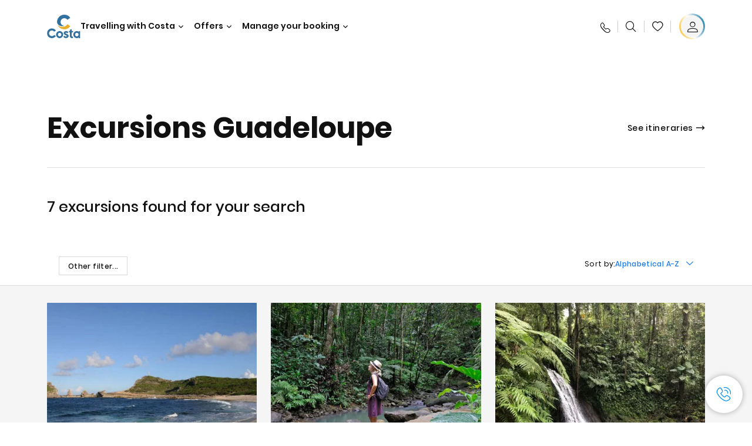

--- FILE ---
content_type: text/html;charset=utf-8
request_url: https://www.costacruises.com/countries/guadeloupe-french-west/excursions.html
body_size: 14873
content:
<!DOCTYPE html>
<!--[if IE 9]><html lang="en" class="no-js ie9"><![endif]-->
<!--[if (gt IE 9)|!(IE)]><!--><html lang="en" class="no-js"><!--<![endif]-->
<html>
    <head><script type="text/javascript" src="https://www.costacruises.com/assets/673a9d54995fc964c656645f6e0ba9a84cba01cf403"  ></script><script defer="defer" type="text/javascript" src="https://rum.hlx.page/.rum/@adobe/helix-rum-js@%5E2/dist/rum-standalone.js" data-routing="env=prod,tier=publish,ams=Carnival Corporation"></script>
<link rel="shortcut icon" type="image/x-icon" href="/favicon.ico"/>
<link rel="icon" type="image/png" sizes="32x32" href="/favicon-32x32.png"/>
<link rel="icon" type="image/png" sizes="16x16" href="/favicon-16x16.png"/>

<meta name="viewport" content="width=device-width, initial-scale=1.0, user-scalable=0"/>
<meta http-equiv="content-type" content="text/html; charset=UTF-8"/>
<meta http-equiv="X-UA-Compatible" content="IE=edge"/>
<meta name="theme-color" content="#ffffff"/>



	<link rel="preload" as="script" href="https://www.costacruises.com/assets/673a9d54995fc964c656645f6e0ba9a84cba01cf403"/><link rel="preload" as="image" href="/content/dam/costa/inventory-assets/countries/GLP/GLP.jpg.image.1680.786.high.jpg" imagesrcset="/content/dam/costa/inventory-assets/countries/GLP/GLP.jpg.image.1680.786.high.jpg 1x, /content/dam/costa/inventory-assets/countries/GLP/GLP.jpg.image.3360.1572.high.jpg 2x" media="(min-width: 1024px)"/>
	<link rel="preload" as="image" href="/content/dam/costa/inventory-assets/countries/GLP/GLP.jpg.image.1024.768.medium.jpg" imagesrcset="/content/dam/costa/inventory-assets/countries/GLP/GLP.jpg.image.1024.768.medium.jpg 1x, /content/dam/costa/inventory-assets/countries/GLP/GLP.jpg.image.2048.1536.medium.jpg 2x" media="(min-width: 767px) and (max-width: 1023px)"/>
	<link rel="preload" as="image" href="/content/dam/costa/inventory-assets/countries/GLP/GLP.jpg.image.562.723.low.jpg" imagesrcset="/content/dam/costa/inventory-assets/countries/GLP/GLP.jpg.image.562.723.low.jpg 1x, /content/dam/costa/inventory-assets/countries/GLP/GLP.jpg.image.1125.1446.low.jpg 2x" media="(max-width: 766px)"/>













    <title>The best cruise shore excursions in Guadeloupe | Costa Cruises</title>





	
		<meta name="description" content="Discover the best excursions in Guadeloupe. Read about the guided tours and visits to the cities and outdoors organised by Costa Cruises!"/>
	









	<link rel="canonical" href="https://www.costacruises.com/countries/guadeloupe-french-west/excursions.html"/>




	<meta name="twitter:card" content="Summary"/>


	<meta name="twitter:title" content="The best cruise shore excursions in Guadeloupe | Costa Cruises"/>


	<meta name="twitter:description" content="Discover the best excursions in Guadeloupe. Read about the guided tours and visits to the cities and outdoors organised by Costa Cruises!"/>


	<meta name="twitter:image" content="https://www.costacruises.com/content/dam/costa/inventory-assets/countries/GLP/GLP.jpg"/>


	<meta name="twitter:pageUrl" content="https://www.costacruises.com/countries/guadeloupe-french-west.html"/>





	<meta property="og:locale" content="en_US"/>


	<meta property="og:title" content="The best cruise shore excursions in Guadeloupe | Costa Cruises"/>


	<meta property="og:description" content="Discover the best excursions in Guadeloupe. Read about the guided tours and visits to the cities and outdoors organised by Costa Cruises!"/>


	<meta property="og:image" content="https://www.costacruises.com/content/dam/costa/inventory-assets/countries/GLP/GLP.jpg"/>


	<meta property="og:url" content="https://www.costacruises.com/countries/guadeloupe-french-west.html"/>



	





	<link rel="stylesheet" href="/etc.clientlibs/settings/wcm/designs/costa/explorebook/resources/main.20260114170822.css"/>
	

	
		
			<script>
				var configs = {
					'urlPrefix': '/content/costa/master_website/en_US',
					'urlPrepend' : '',
					'brand': 'costa',
					'page': '/content/costa/master_website/en_US/countries/guadeloupe',
					'template': 'countriesPortsDetailPage',
					'pageName': 'costa:en_US:countries:guadeloupe',
					'currencyMap': {"CHF":"CHF","EUR":"€","GBP":"£","DKK":"DKK","USD":"USD","SEK":"SEK","NOK":"NOK","INR":"₹","BRL":"R$","RUB":"₽"},
					'legalServiceUrl': 'https://www.costacruises.com/legal-information.legalContent.json',
					'promoServiceUrl': 'https://www.costacruises.com/promos.promoContent.json',
					'searchResultsUrl': 'https://www.costacruises.com/cruises.html',
					'locale': 'en_US',
					'countryCodes' : "",
					'taxCurrencyCodes' : "USD",
					'userIdInAppCode' : "Adobe App",
					'onboardCreditCurrencyCode' : "",
					'agencyId' : "63238180",
					'agencyIdsMapping' : {},
					'apikey' : "",
					'jsLibsPath': '/etc.clientlibs/settings/wcm/designs/costa/explorebook/resources/js/',
					'disableAnalyticsCookieId': 'disableAnalyticsCookie',
					'disablePerfCookieId': 'disablePerfCookie',
					'countryOverride': false,
					'loginCountryOverride':true,
					'enableOccupancy': true,
					'enableHeroTileVideoMobile': false,
					'enableAudioDescription': false,
					'apiTimeOut': 11,
					'currencyLocale': 'en_US',
					'allowedQueryParams': [],
					'accessibilitySeletedLabel': '',
					'topLoyaltyTiers': '',
					'currencySymbolPosition': 'left',
					'countriesWithCurrency' :  {"default":{"currencyCode":"USD","currencySymbol":"$","priceFormat":"en_US"}},
					'HSCRange' :  {"infant":3,"child":13},
					'isDealPage': 'false',
					'isPromoPage': 'false',
					'dealCode': '',
					'promoCode': '',
					'loginPageURL' : 'https://www.costacruises.com/login.html',
					'enableTransparentHeader' : true,
					'enableOffersByFare' : true,
					'enablePaxByFare' : false,
					'showHSCDisclaimer' : true,
					'localEnableHeaderVariation' : false,
					'roomRelease':'/api/v2/cruise/{cruise_id}/room/select',
					'useAPIErrorMessage': true,
					'lastSearchCookieDuration': 7,
					'useBookingVariation': false,
					'showContactIcon': true,
					'enableStrikethroughPrices': true,
					'restrictedVaxRuleCodes': ['1','51'],
					'clubRestaurantTiers': ['Perla_Diamante','Gold','Platinum'],
					'excludedLocales': ['fi_FI','nl_NL'],
					'shorexFallbackImage': '/content/dam/costa/costa-asset/Excursions/exc-fallback-b2c_00018967_mod2.jpg',
					'mastercard3dsEnabled': false,
					'ospeServiceUrl': 'https://ospeenterprise.costa.it/O4nfgale6wnz91lq/ospe/ajax.php?app=O4nfgale6wnz91lq&callback=bizPEPR&O=0&V=0&F=0&S=0&t=load&p1=&p2=',
                    'useNewCallbackApi': false,
                    'currentTimeZone': '',
					'enableKlarna': false,
					'defaultPrefix': '+1',
					'enablePriceSpace': false,
					'disableDisqSealLink': false,
					'disableGlobalHeaderShadow': false,
					'globalHeaderOpacity': 80,
					'heroOpacity': 40,
					'inputCalendarFormat': 'MM/DD/YYYY',
					'inputCalendarPlaceholder': 'mm/dd/yyyy',
					'enableNewItineraryBestPrice': false,
					'useCruiseBestPrice': true,
					'enableSeaDestinations': true,
					'enableSeaDestinationsMaps': true,
					'enableSustainabilityVariation' : false,
					'disableFavouriteIcon': false,
					'enableNewFlow': true,
					'useTariffForPackages': true,
					'getCrmIdUrl': '/api/v2/costaservices/customer/email/search',
					'enableNewLogInVariation': false,
                    'enableSetAvailableSchedulingTime': false,
					'enableNewConsentsFlow': true,
					'enableNewGrqVariation': false,
					'costaErrorPageUrl' : 'https://www.costacruises.com/costa-error-page.html',
					'enableNewTileTransfer' : true,
					'enableJakalaComponent' : false
				};
				var general = {
					'country': 'US',
					'sectionLevelOne': 'en_US',
					'sectionLevelTwo': 'countries',
					'sectionLevelThree': '',
					'sectionLevelFour': '',
					'pageName': 'costa:en_US:countries:guadeloupe',
					'pageChannel': 'costa:en_US:countries',
					'pageHier': 'costa:en_US:countries',
					'languageSelected':'en',
					'customCurrencyCode':'USD',
					'lastVisit':'03/2017',
					'marinerID':'',
					'loginStatus':'not-loggedin',
					'memberLoyaltyLevel':''
				};

				var dtm_digitalData = {};
				dtm_digitalData.general = general;
				var userData = sessionStorage && sessionStorage.getItem('userData') ? JSON.parse(sessionStorage.getItem('userData')) : {};
				if (userData && userData.mariner) {
					window.dtm_digitalData.general.loginStatus = 'loggedin';
					window.dtm_digitalData.general.memberLoyaltyLevel = userData.mariner.marinerLevel || '';
				}
			</script>

			

			
			<script>
				configs.templatePath = '/apps/costa/platform/templates/countriesPortsDetailTemplate/excursions';
			</script>
			
				<script>
					configs.costaNewsletterInfo = 'https://www.costacruises.com/newsletterV2.html';
					configs.costaNewsletterInfoV2 = 'https://www.costacruises.com/newsletterV2.html';
				</script>
			
			
			
		
	




	<script>
		configs.srpFilters = {"portsOfCall":"PTP","sortByPrice":false};
		configs.forcedSrpUrl = '';
		configs.hideWCBBouble = '';
		configs.disableCBWSchedule = {};
		configs.enableCbTypeSMS = false;
	</script>










	<link rel="alternate" href="https://www.costacruises.eu/countries/guadeloupe.html" hreflang="x-default"/>

	<link rel="alternate" href="https://www.costacruises.com/countries/guadeloupe-french-west.html" hreflang="en-US"/>

	<link rel="alternate" href="https://www.costacruises.com/countries/guadeloupe-french-west.html" hreflang="en-CA"/>

	<link rel="alternate" href="https://www.costacruises.com/countries/guadeloupe-french-west.html" hreflang="en-DO"/>

	<link rel="alternate" href="https://www.costacruises.co.uk/countries/guadeloupe.html" hreflang="en-GB"/>

	<link rel="alternate" href="https://www.costacruises.co.uk/countries/guadeloupe.html" hreflang="en-IE"/>

	<link rel="alternate" href="https://www.costacruises.fi/countries/guadeloupe.html" hreflang="en-FI"/>

	<link rel="alternate" href="https://www.costacruises.fi/countries/guadeloupe.html" hreflang="en-NO"/>

	<link rel="alternate" href="https://www.costacruises.fi/countries/guadeloupe.html" hreflang="en-SE"/>

	<link rel="alternate" href="https://www.costacruises.fi/countries/guadeloupe.html" hreflang="en-DK"/>

	<link rel="alternate" href="https://www.costacruises.fi/countries/guadeloupe.html" hreflang="en-IS"/>

	<link rel="alternate" href="https://www.costacruises.nl/countries/guadeloupe.html" hreflang="en-NL"/>

	<link rel="alternate" href="https://www.costacruises.eu/countries/guadeloupe.html" hreflang="en-AU"/>

	<link rel="alternate" href="https://www.costacruises.eu/countries/guadeloupe.html" hreflang="en-NZ"/>

	<link rel="alternate" href="https://www.costacruises.eu/countries/guadeloupe.html" hreflang="en-AF"/>

	<link rel="alternate" href="https://www.costacruises.eu/countries/guadeloupe.html" hreflang="en-AM"/>

	<link rel="alternate" href="https://www.costacruises.eu/countries/guadeloupe.html" hreflang="en-AZ"/>

	<link rel="alternate" href="https://www.costacruises.eu/countries/guadeloupe.html" hreflang="en-BH"/>

	<link rel="alternate" href="https://www.costacruises.eu/countries/guadeloupe.html" hreflang="en-BD"/>

	<link rel="alternate" href="https://www.costacruises.eu/countries/guadeloupe.html" hreflang="en-BA"/>

	<link rel="alternate" href="https://www.costacruises.eu/countries/guadeloupe.html" hreflang="en-BG"/>

	<link rel="alternate" href="https://www.costacruises.eu/countries/guadeloupe.html" hreflang="en-BY"/>

	<link rel="alternate" href="https://www.costacruises.eu/countries/guadeloupe.html" hreflang="en-CY"/>

	<link rel="alternate" href="https://www.costacruises.eu/countries/guadeloupe.html" hreflang="en-HR"/>

	<link rel="alternate" href="https://www.costacruises.eu/countries/guadeloupe.html" hreflang="en-CZ"/>

	<link rel="alternate" href="https://www.costacruises.eu/countries/guadeloupe.html" hreflang="en-EG"/>

	<link rel="alternate" href="https://www.costacruises.fi/countries/guadeloupe.html" hreflang="en-EE"/>

	<link rel="alternate" href="https://www.costacruises.eu/countries/guadeloupe.html" hreflang="en-GR"/>

	<link rel="alternate" href="https://www.costacruises.eu/countries/guadeloupe.html" hreflang="en-HU"/>

	<link rel="alternate" href="https://www.costacruises.eu/countries/guadeloupe.html" hreflang="en-IN"/>

	<link rel="alternate" href="https://www.costacruises.eu/countries/guadeloupe.html" hreflang="en-IL"/>

	<link rel="alternate" href="https://www.costacruises.eu/countries/guadeloupe.html" hreflang="en-JO"/>

	<link rel="alternate" href="https://www.costacruises.eu/countries/guadeloupe.html" hreflang="en-KW"/>

	<link rel="alternate" href="https://www.costacruises.eu/countries/guadeloupe.html" hreflang="en-KW"/>

	<link rel="alternate" href="https://www.costacruises.fi/countries/guadeloupe.html" hreflang="en-LV"/>

	<link rel="alternate" href="https://www.costacruises.eu/countries/guadeloupe.html" hreflang="en-MK"/>

	<link rel="alternate" href="https://www.costacruises.eu/countries/guadeloupe.html" hreflang="en-MU"/>

	<link rel="alternate" href="https://www.costacruises.eu/countries/guadeloupe.html" hreflang="en-MD"/>

	<link rel="alternate" href="https://www.costacruises.eu/countries/guadeloupe.html" hreflang="en-ME"/>

	<link rel="alternate" href="https://www.costacruises.eu/countries/guadeloupe.html" hreflang="en-MA"/>

	<link rel="alternate" href="https://www.costacruises.eu/countries/guadeloupe.html" hreflang="en-MT"/>

	<link rel="alternate" href="https://www.costacruises.eu/countries/guadeloupe.html" hreflang="en-NP"/>

	<link rel="alternate" href="https://www.costacruises.eu/countries/guadeloupe.html" hreflang="en-OM"/>

	<link rel="alternate" href="https://www.costacruises.eu/countries/guadeloupe.html" hreflang="en-PL"/>

	<link rel="alternate" href="https://www.costacruises.eu/countries/guadeloupe.html" hreflang="en-QA"/>

	<link rel="alternate" href="https://www.costacruises.eu/countries/guadeloupe.html" hreflang="en-RO"/>

	<link rel="alternate" href="https://www.costacruises.eu/countries/guadeloupe.html" hreflang="en-SA"/>

	<link rel="alternate" href="https://www.costacruises.eu/countries/guadeloupe.html" hreflang="en-RS"/>

	<link rel="alternate" href="https://www.costacruises.eu/countries/guadeloupe.html" hreflang="en-SI"/>

	<link rel="alternate" href="https://www.costacruises.eu/countries/guadeloupe.html" hreflang="en-SK"/>

	<link rel="alternate" href="https://www.costacruises.eu/countries/guadeloupe.html" hreflang="en-LK"/>

	<link rel="alternate" href="https://www.costacruises.eu/countries/guadeloupe.html" hreflang="en-ZA"/>

	<link rel="alternate" href="https://www.costacruises.eu/countries/guadeloupe.html" hreflang="en-TN"/>

	<link rel="alternate" href="https://www.costacruises.eu/countries/guadeloupe.html" hreflang="en-TR"/>

	<link rel="alternate" href="https://www.costacruises.eu/countries/guadeloupe.html" hreflang="en-AE"/>

	<link rel="alternate" href="https://www.costacruises.eu/countries/guadeloupe.html" hreflang="en-YE"/>

	<link rel="alternate" href="https://www.costacruises.fi/countries/guadeloupe.html" hreflang="en-LT"/>

	<link rel="alternate" href="https://www.costacruises.eu/countries/guadeloupe.html" hreflang="en-CN"/>

	<link rel="alternate" href="https://www.costacruises.eu/countries/guadeloupe.html" hreflang="en-JP"/>





<script data-desc="Namespace object">
	var SRData = { components: { data: [] }, legalContent: [], promoContent: [] };
    var amp;
</script>



	<script type="text/javascript" src="https://js-cdn.dynatrace.com/jstag/17b5f144af0/bf28529ejz/fffb080fab724d10_complete.js" crossorigin="anonymous"></script>








	
		
			<script>
				(function() {
					var did = configs.disableAnalyticsCookieId, d = decodeURIComponent, cs = document.cookie.split('; ').map(function(c){ return c.split('=')}).reduce(function(a,v){ try {a[v[0]] = JSON.parse(d(v[1]));} catch(e) {a[v[0]] = d(v[1]);} return a;}, {});
					(did !== '' && (cs[did] === false || cs[did] === 'false'))  ? console.log('analytics disabled by user') : document.write('<script src="\/\/assets.adobedtm.com\/launch\u002DEN2b2f72424b524f429ae00270b4e77437.min.js" async></' + 'script>');
				})();
			</script>
			<noscript>
				
			</noscript>
		
		
		<style id="antiClickjack">
			body {
				display: none !important;
			}
		</style>
		<script>
			if (self === top) {
				var antiClickjack = document.getElementById("antiClickjack");
			  	antiClickjack.parentNode.removeChild(antiClickjack);
		  	} else {
			  	top.location = self.location;
		  	}
		</script>
	


<script>(window.BOOMR_mq=window.BOOMR_mq||[]).push(["addVar",{"rua.upush":"false","rua.cpush":"true","rua.upre":"false","rua.cpre":"true","rua.uprl":"false","rua.cprl":"false","rua.cprf":"false","rua.trans":"SJ-b4ef5f0b-3027-4b8d-bc85-d53db77e8ba2","rua.cook":"false","rua.ims":"false","rua.ufprl":"false","rua.cfprl":"true","rua.isuxp":"false","rua.texp":"norulematch","rua.ceh":"false","rua.ueh":"false","rua.ieh.st":"0"}]);</script>
                              <script>!function(a){var e="https://s.go-mpulse.net/boomerang/",t="addEventListener";if("False"=="True")a.BOOMR_config=a.BOOMR_config||{},a.BOOMR_config.PageParams=a.BOOMR_config.PageParams||{},a.BOOMR_config.PageParams.pci=!0,e="https://s2.go-mpulse.net/boomerang/";if(window.BOOMR_API_key="ZJYEY-JMMFN-E9UV2-V6RGS-74PVY",function(){function n(e){a.BOOMR_onload=e&&e.timeStamp||(new Date).getTime()}if(!a.BOOMR||!a.BOOMR.version&&!a.BOOMR.snippetExecuted){a.BOOMR=a.BOOMR||{},a.BOOMR.snippetExecuted=!0;var i,_,o,r=document.createElement("iframe");if(a[t])a[t]("load",n,!1);else if(a.attachEvent)a.attachEvent("onload",n);r.src="javascript:void(0)",r.title="",r.role="presentation",(r.frameElement||r).style.cssText="width:0;height:0;border:0;display:none;",o=document.getElementsByTagName("script")[0],o.parentNode.insertBefore(r,o);try{_=r.contentWindow.document}catch(O){i=document.domain,r.src="javascript:var d=document.open();d.domain='"+i+"';void(0);",_=r.contentWindow.document}_.open()._l=function(){var a=this.createElement("script");if(i)this.domain=i;a.id="boomr-if-as",a.src=e+"ZJYEY-JMMFN-E9UV2-V6RGS-74PVY",BOOMR_lstart=(new Date).getTime(),this.body.appendChild(a)},_.write("<bo"+'dy onload="document._l();">'),_.close()}}(),"".length>0)if(a&&"performance"in a&&a.performance&&"function"==typeof a.performance.setResourceTimingBufferSize)a.performance.setResourceTimingBufferSize();!function(){if(BOOMR=a.BOOMR||{},BOOMR.plugins=BOOMR.plugins||{},!BOOMR.plugins.AK){var e="true"=="true"?1:0,t="",n="cj2zpuqx2qfyo2lmq4pa-f-030c6fad5-clientnsv4-s.akamaihd.net",i="false"=="true"?2:1,_={"ak.v":"39","ak.cp":"185835","ak.ai":parseInt("406814",10),"ak.ol":"0","ak.cr":9,"ak.ipv":4,"ak.proto":"http/1.1","ak.rid":"1e2080a4","ak.r":45721,"ak.a2":e,"ak.m":"x","ak.n":"essl","ak.bpcip":"18.117.151.0","ak.cport":34918,"ak.gh":"23.33.25.24","ak.quicv":"","ak.tlsv":"tls1.2","ak.0rtt":"","ak.0rtt.ed":"","ak.csrc":"-","ak.acc":"bbr","ak.t":"1768720158","ak.ak":"hOBiQwZUYzCg5VSAfCLimQ==BIYQ4HHAw2PS4RfIwAn/pRfreeQZsNknnln/7cwTtbPUO2liAiS5dZJTgkqTtxXbVJpk6i/Ij3KMU+OJP3YFMWRbpDsf4rB1WDxSvqqAfJGewgkUeiG4i7x+f6boEcsSP9wJjf+7EWPMS+rwL/Um0KOE4vo/GMWhEa+b7MHUiBSsy8+eZFQtdRvTN8WTr+A+wZzr7l5LG88LRNa914JLWHPVkT5B8qfJPws1MIj0PMPMuRdhCZWyokxqCzEXTAvAW8WWnVYPwtzEHBzWxj/xdN7wh1i8lyXVFS3Ym+ASKCg4msJAMysz5m2GES/DOUIZO/vRFmCSmvYbN4lpRD8tur/y7Dn8+7jl8UjzB0bzLz7s3lJ4b2njdTz0XWpocyv2WxAqS3yJvHZk4RvadByAlup5mN6nh/X7g4OExctW+QQ=","ak.pv":"304","ak.dpoabenc":"","ak.tf":i};if(""!==t)_["ak.ruds"]=t;var o={i:!1,av:function(e){var t="http.initiator";if(e&&(!e[t]||"spa_hard"===e[t]))_["ak.feo"]=void 0!==a.aFeoApplied?1:0,BOOMR.addVar(_)},rv:function(){var a=["ak.bpcip","ak.cport","ak.cr","ak.csrc","ak.gh","ak.ipv","ak.m","ak.n","ak.ol","ak.proto","ak.quicv","ak.tlsv","ak.0rtt","ak.0rtt.ed","ak.r","ak.acc","ak.t","ak.tf"];BOOMR.removeVar(a)}};BOOMR.plugins.AK={akVars:_,akDNSPreFetchDomain:n,init:function(){if(!o.i){var a=BOOMR.subscribe;a("before_beacon",o.av,null,null),a("onbeacon",o.rv,null,null),o.i=!0}return this},is_complete:function(){return!0}}}}()}(window);</script></head>
    <script>
        (() => {configs ? configs.enableTransparentHeader = false : null})();
    </script>
    <body><div id="root"></div>

    

<div class="wrapper">
    

    
        <header>
            <div class="alert-header-wrapper">
                <!-- SDI include (path: /content/costa/master_website/en_US/_jcr_content/globalHeader/globalHeader.excursions.nocachecdi.html, resourceType: /apps/costa/platform/components/content/costaGlobalHeader) -->











    
    
        
        <div class="react-component costaGlobalHeader" id="globalHeader" data-id="9551337981639388" data-type="costaGlobalHeader">
            
            	
            
            <script>
                SRData.components.data.push({"type":"costaGlobalHeader","id":"9551337981639388","attributes":{"childComponents":[{"type":"costaClubDrawer","id":"1768639577603","attributes":{"loaderPath":"/content/dam/costa/inventory-assets/yellow_loader_round_bg_white20220208.gif","buttonText":"C|Club Login","loggedButtonText":"Ciao, {{firstName}}","drawerImage":"/content/dam/costa/costa-asset/new-costaclub/tierImages/CClubNotLogged.svg","disableTrimButton":false,"enableQueryParam":true,"welcomeLabel":"Welcome","editProfile":{"label":"Edit Profile","url":"https://www.costacruises.com/c-club.html","isExternal":true},"viewProfile":{"label":"My profile","url":"https://www.costacruises.com/c-club.html","isExternal":true},"dataContractAPI":"https://www.costacruises.com/alerts.drawerLogin.json","labels":{"logoutLabel":"Logout","pointLabel":"point","pointsLabel":"points","loggedTitle":"","loginWelcomeMsg":"","systemErrorLabel":"Oops! Something got wrong {{apiMessage}}"}},"meta":{"render":"dynamic"}},{"type":"globalSearchBarV2","id":"1768639577603","attributes":{"icon":"","adaSearchLabel":"Search","searchLabel":"Search","lookingForLabel":"What are you looking for?","searchPlaceholder":"Type something","resultsLabel":"{{minNumber}} of {{maxNumber}} results","disableTrimButton":false,"siteKey":"d3a1f6bafc490fb565adf7d43ac1a532","searchTipDesc":[" Reduce the number of words","Check the spelling"," Try using different words"],"searchTipCopy":" Tips:","noResultsFound":"There are no results for {searchText}","resultsPerPage":10,"resultsPerPreview":2,"viewResultsCta":{"label":"View All results","url":"https://www.costacruises.com/globalsearch.html","isExternal":false}},"meta":{"render":"dynamic"}}],"menuText":"Menu","closeButtonText":"Close","disableTrimButton":false,"navigationItems":[{"globalNavigationTitle":"Destinations","data":{"firstColumnList":[{"type":"title","title":"WHERE WE TAKE YOU"},{"type":"cta","ctaLink":{"label":"Mediterranean","url":"https://www.costacruises.com/destinations/mediterranean.html","isExternal":false},"tag":"Best Sellers","blueLink":false},{"type":"cta","ctaLink":{"label":"Northern Europe & Fjords ","url":"https://www.costacruises.com/destinations/northern-europe.html","isExternal":false},"blueLink":false},{"type":"cta","ctaLink":{"label":"Caribbean & Antilles","url":"https://www.costacruises.com/destinations/caribbean.html","isExternal":false},"blueLink":false},{"type":"cta","ctaLink":{"label":"Dubai & Middle East","url":"https://www.costacruises.com/destinations/dubai-and-uae.html","isExternal":false},"blueLink":false},{"type":"cta","ctaLink":{"label":"South America","url":"https://www.costacruises.com/destinations/south-america.html","isExternal":false},"blueLink":false}],"secondColumnList":[{"type":"cta","ctaLink":{"label":"Ocean Cruises","url":"https://www.costacruises.com/destinations/transatlantic.html","isExternal":false},"blueLink":false},{"type":"cta","ctaLink":{"label":"Canaries & African Atlantic","url":"https://www.costacruises.com/destinations/canary-islands.html","isExternal":false},"tag":"New","blueLink":false},{"type":"cta","ctaLink":{"label":"Asia","url":"https://www.costacruises.com/destinations/asia.html","isExternal":false},"tag":"New","blueLink":false},{"type":"cta","ctaLink":{"label":"World Cruise","url":"https://www.costacruises.com/destinations/round-the-world.html","isExternal":false},"blueLink":false},{"type":"cta","ctaLink":{"label":"Special Cruises","url":"https://www.costacruises.com/destinations/special-cruises.html","isExternal":false},"blueLink":false},{"type":"cta","ctaLink":{"label":"Discover all the destinations","url":"https://www.costacruises.com/destinations.html","isExternal":false},"blueLink":true},{"type":"separator"},{"type":"cta","ctaLink":{"label":"New Itineraries 2026","url":"https://www.costacruises.com/2026-cruises.html","isExternal":false},"blueLink":false},{"type":"cta","ctaLink":{"label":"Cruises by season","url":"https://www.costacruises.com/cruises-by-season.html","isExternal":false},"blueLink":false}],"thirdColumnList":[{"type":"title","title":"BROWSE"},{"type":"cta","ctaLink":{"label":"All Ports","url":"https://www.costacruises.com/ports.html","isExternal":false},"blueLink":false},{"type":"cta","ctaLink":{"label":"All Countries/Regions","url":"https://www.costacruises.com/countries.html","isExternal":false},"blueLink":false},{"type":"cta","ctaLink":{"label":"All Sea Destinations","url":"https://www.costacruises.com/sea-destinations.html","isExternal":false},"blueLink":false}],"itemImage":{"showMobileCta":false,"ctaLink":{"isExternal":false},"image":{},"ctaMobileLink":{"isExternal":false}},"isCarousel":false,"isManageBooking":false},"isJustLink":false,"linkUrl":{"isExternal":false},"desktopNavigationTitle":"Travelling with Costa","desktopSubtitle":"The world awaits you","blockImage":"/content/dam/costa/costa-asset/digital-contents/2024/new-navigation-menu/Immagine_EP_menu_Destinazioni_Gi-674326507_240x240x.jpg"},{"globalNavigationTitle":"Experiences","data":{"firstColumnList":[{"type":"title","title":"CRUISING WITH COSTA MEANS... "},{"type":"cta","ctaLink":{"label":"Land Experiences","url":"https://www.costacruises.com/excursions.html","isExternal":false},"tag":"New ","blueLink":false},{"type":"cta","ctaLink":{"label":"Restaurants and Bars","url":"https://www.costacruises.com/experience/food.html","isExternal":false},"blueLink":false},{"type":"cta","ctaLink":{"label":"Sustainability","url":"https://www.costacruises.com/experience/sustainability.html","isExternal":false},"blueLink":false},{"type":"cta","ctaLink":{"label":"Entertainment","url":"https://www.costacruises.com/experience/entertainment.html","isExternal":false},"blueLink":false},{"type":"cta","ctaLink":{"label":"Sport and Wellness","url":"https://www.costacruises.com/experience/wellness.html","isExternal":false},"blueLink":false},{"type":"cta","ctaLink":{"label":"Cabins","url":"https://www.costacruises.com/experience/cabin.html","isExternal":false},"blueLink":false},{"type":"cta","ctaLink":{"label":"Live your Wonder with us","url":"https://www.costacruises.com/sea-destinations.html?sortBy=name+asc&page=1","isExternal":false},"blueLink":true}],"secondColumnList":[{"type":"title","title":"THE PERFECT HOLIDAY"},{"type":"cta","ctaLink":{"label":"Family","url":"https://www.costacruises.com/deals/family-cruise.html","isExternal":false},"blueLink":false},{"type":"cta","ctaLink":{"label":"Honeymoon trip","url":"https://www.costacruises.com/deals/honeymoons.html","isExternal":false},"blueLink":false},{"type":"cta","ctaLink":{"label":"Travel without barriers","url":"https://www.costacruises.com/experience/cruises-for-disabled.html","isExternal":false},"blueLink":false},{"type":"cta","ctaLink":{"label":"Cruises for everyone","url":"https://www.costacruises.com/cruises-for-everyone.html","isExternal":false},"blueLink":true}],"thirdColumnList":[{"type":"title","title":"GOOD TO KNOW BEFORE YOU LEAVE"},{"type":"cta","ctaLink":{"label":"Our rates","url":"https://www.costacruises.com/experience/new-rates.html","isExternal":false},"blueLink":false},{"type":"cta","ctaLink":{"label":"What to pack","url":"https://www.costacruises.com/experience/service/luggage.html","isExternal":false},"blueLink":false},{"type":"cta","ctaLink":{"label":"Internet & Wi-Fi","url":"https://www.costacruises.com/experience/service/wi-fi.html","isExternal":false},"blueLink":false},{"type":"cta","ctaLink":{"label":"Costa APP","url":"https://www.costacruises.com/app.html","isExternal":false},"blueLink":false},{"type":"cta","ctaLink":{"label":"Shopping","url":"https://www.costacruises.com/experience/shopping.html","isExternal":false},"blueLink":false},{"type":"cta","ctaLink":{"label":"Safety on board","url":"https://www.costacruises.com/cruising-soon-again/safety-above-all.html","isExternal":false},"blueLink":false}],"itemImage":{"showMobileCta":false,"ctaLink":{"isExternal":false},"image":{},"ctaMobileLink":{"isExternal":false}},"isCarousel":false,"isManageBooking":false},"isJustLink":false,"linkUrl":{"isExternal":false},"desktopNavigationTitle":"Travelling with Costa","desktopSubtitle":"A new way to travel","blockImage":"/content/dam/costa/costa-asset/digital-contents/2024/new-navigation-menu/Immagine_EP_menu_Esperienze_Gi-1427603601_240x240x.jpg"},{"globalNavigationTitle":"Ships","data":{"items":[{"url":"https://www.costacruises.com/fleet/serena.html","label":"Costa Serena","image":{"alt":"","0":{"1x":"/content/dam/costa/costa-asset/digital-contents/2025/serena-pop/C524_img_serena_pop_546x546.jpg.image.273.273.low.jpg","2x":"/content/dam/costa/costa-asset/digital-contents/2025/serena-pop/C524_img_serena_pop_546x546.jpg.image.546.546.low.jpg","aspectRatio":1.0},"376":{"1x":"/content/dam/costa/costa-asset/digital-contents/2025/serena-pop/C524_img_serena_pop_546x546.jpg.image.273.273.medium.jpg","2x":"/content/dam/costa/costa-asset/digital-contents/2025/serena-pop/C524_img_serena_pop_546x546.jpg.image.546.546.medium.jpg","aspectRatio":1.0},"769":{"1x":"/content/dam/costa/costa-asset/digital-contents/2025/serena-pop/C524_img_serena_pop_546x546.jpg.image.273.273.high.jpg","2x":"/content/dam/costa/costa-asset/digital-contents/2025/serena-pop/C524_img_serena_pop_546x546.jpg.image.546.546.high.jpg","aspectRatio":1.0}}},{"url":"https://www.costacruises.com/fleet/smeralda.html","label":"Costa Smeralda","image":{"alt":"","0":{"1x":"/content/dam/costa/costa-asset/digital-contents/2024/new-navigation-menu/navi/C524_Immagine_card_Costa_Smeralda_546x546.jpg.image.273.273.low.jpg","2x":"/content/dam/costa/costa-asset/digital-contents/2024/new-navigation-menu/navi/C524_Immagine_card_Costa_Smeralda_546x546.jpg.image.546.546.low.jpg","aspectRatio":1.0},"376":{"1x":"/content/dam/costa/costa-asset/digital-contents/2024/new-navigation-menu/navi/C524_Immagine_card_Costa_Smeralda_546x546.jpg.image.273.273.medium.jpg","2x":"/content/dam/costa/costa-asset/digital-contents/2024/new-navigation-menu/navi/C524_Immagine_card_Costa_Smeralda_546x546.jpg.image.546.546.medium.jpg","aspectRatio":1.0},"769":{"1x":"/content/dam/costa/costa-asset/digital-contents/2024/new-navigation-menu/navi/C524_Immagine_card_Costa_Smeralda_546x546.jpg.image.273.273.high.jpg","2x":"/content/dam/costa/costa-asset/digital-contents/2024/new-navigation-menu/navi/C524_Immagine_card_Costa_Smeralda_546x546.jpg.image.546.546.high.jpg","aspectRatio":1.0}}},{"url":"https://www.costacruises.com/fleet/toscana.html","label":"Costa Toscana","image":{"alt":"","0":{"1x":"/content/dam/costa/costa-asset/digital-contents/2024/new-navigation-menu/navi/C524_Immagine_card_Costa_Toscana_546x546.jpg.image.273.273.low.jpg","2x":"/content/dam/costa/costa-asset/digital-contents/2024/new-navigation-menu/navi/C524_Immagine_card_Costa_Toscana_546x546.jpg.image.546.546.low.jpg","aspectRatio":1.0},"376":{"1x":"/content/dam/costa/costa-asset/digital-contents/2024/new-navigation-menu/navi/C524_Immagine_card_Costa_Toscana_546x546.jpg.image.273.273.medium.jpg","2x":"/content/dam/costa/costa-asset/digital-contents/2024/new-navigation-menu/navi/C524_Immagine_card_Costa_Toscana_546x546.jpg.image.546.546.medium.jpg","aspectRatio":1.0},"769":{"1x":"/content/dam/costa/costa-asset/digital-contents/2024/new-navigation-menu/navi/C524_Immagine_card_Costa_Toscana_546x546.jpg.image.273.273.high.jpg","2x":"/content/dam/costa/costa-asset/digital-contents/2024/new-navigation-menu/navi/C524_Immagine_card_Costa_Toscana_546x546.jpg.image.546.546.high.jpg","aspectRatio":1.0}}},{"url":"https://www.costacruises.com/fleet/deliziosa.html","label":"Costa Deliziosa","image":{"alt":"","0":{"1x":"/content/dam/costa/costa-asset/digital-contents/2024/new-navigation-menu/navi/C524_Immagine_card_Costa_Deliziosa_546x546.jpg.image.273.273.low.jpg","2x":"/content/dam/costa/costa-asset/digital-contents/2024/new-navigation-menu/navi/C524_Immagine_card_Costa_Deliziosa_546x546.jpg.image.546.546.low.jpg","aspectRatio":1.0},"376":{"1x":"/content/dam/costa/costa-asset/digital-contents/2024/new-navigation-menu/navi/C524_Immagine_card_Costa_Deliziosa_546x546.jpg.image.273.273.medium.jpg","2x":"/content/dam/costa/costa-asset/digital-contents/2024/new-navigation-menu/navi/C524_Immagine_card_Costa_Deliziosa_546x546.jpg.image.546.546.medium.jpg","aspectRatio":1.0},"769":{"1x":"/content/dam/costa/costa-asset/digital-contents/2024/new-navigation-menu/navi/C524_Immagine_card_Costa_Deliziosa_546x546.jpg.image.273.273.high.jpg","2x":"/content/dam/costa/costa-asset/digital-contents/2024/new-navigation-menu/navi/C524_Immagine_card_Costa_Deliziosa_546x546.jpg.image.546.546.high.jpg","aspectRatio":1.0}}},{"url":"https://www.costacruises.com/fleet/diadema.html","label":"Costa Diadema","image":{"alt":"","0":{"1x":"/content/dam/costa/costa-asset/digital-contents/2024/new-navigation-menu/navi/C524_Immagine_card_Costa_Diadema_546x546.jpg.image.273.273.low.jpg","2x":"/content/dam/costa/costa-asset/digital-contents/2024/new-navigation-menu/navi/C524_Immagine_card_Costa_Diadema_546x546.jpg.image.546.546.low.jpg","aspectRatio":1.0},"376":{"1x":"/content/dam/costa/costa-asset/digital-contents/2024/new-navigation-menu/navi/C524_Immagine_card_Costa_Diadema_546x546.jpg.image.273.273.medium.jpg","2x":"/content/dam/costa/costa-asset/digital-contents/2024/new-navigation-menu/navi/C524_Immagine_card_Costa_Diadema_546x546.jpg.image.546.546.medium.jpg","aspectRatio":1.0},"769":{"1x":"/content/dam/costa/costa-asset/digital-contents/2024/new-navigation-menu/navi/C524_Immagine_card_Costa_Diadema_546x546.jpg.image.273.273.high.jpg","2x":"/content/dam/costa/costa-asset/digital-contents/2024/new-navigation-menu/navi/C524_Immagine_card_Costa_Diadema_546x546.jpg.image.546.546.high.jpg","aspectRatio":1.0}}},{"url":"https://www.costacruises.com/fleet/fascinosa.html","label":"Costa Fascinosa","image":{"alt":"","0":{"1x":"/content/dam/costa/costa-asset/digital-contents/2024/new-navigation-menu/navi/C524_Immagine_card_Costa_Fascinosa_546x546.jpg.image.273.273.low.jpg","2x":"/content/dam/costa/costa-asset/digital-contents/2024/new-navigation-menu/navi/C524_Immagine_card_Costa_Fascinosa_546x546.jpg.image.546.546.low.jpg","aspectRatio":1.0},"376":{"1x":"/content/dam/costa/costa-asset/digital-contents/2024/new-navigation-menu/navi/C524_Immagine_card_Costa_Fascinosa_546x546.jpg.image.273.273.medium.jpg","2x":"/content/dam/costa/costa-asset/digital-contents/2024/new-navigation-menu/navi/C524_Immagine_card_Costa_Fascinosa_546x546.jpg.image.546.546.medium.jpg","aspectRatio":1.0},"769":{"1x":"/content/dam/costa/costa-asset/digital-contents/2024/new-navigation-menu/navi/C524_Immagine_card_Costa_Fascinosa_546x546.jpg.image.273.273.high.jpg","2x":"/content/dam/costa/costa-asset/digital-contents/2024/new-navigation-menu/navi/C524_Immagine_card_Costa_Fascinosa_546x546.jpg.image.546.546.high.jpg","aspectRatio":1.0}}},{"url":"https://www.costacruises.com/fleet/favolosa.html","label":"Costa Favolosa","image":{"alt":"","0":{"1x":"/content/dam/costa/costa-asset/digital-contents/2024/new-navigation-menu/navi/C524_Immagine_card_Costa_Favolosa_546x546.jpg.image.273.273.low.jpg","2x":"/content/dam/costa/costa-asset/digital-contents/2024/new-navigation-menu/navi/C524_Immagine_card_Costa_Favolosa_546x546.jpg.image.546.546.low.jpg","aspectRatio":1.0},"376":{"1x":"/content/dam/costa/costa-asset/digital-contents/2024/new-navigation-menu/navi/C524_Immagine_card_Costa_Favolosa_546x546.jpg.image.273.273.medium.jpg","2x":"/content/dam/costa/costa-asset/digital-contents/2024/new-navigation-menu/navi/C524_Immagine_card_Costa_Favolosa_546x546.jpg.image.546.546.medium.jpg","aspectRatio":1.0},"769":{"1x":"/content/dam/costa/costa-asset/digital-contents/2024/new-navigation-menu/navi/C524_Immagine_card_Costa_Favolosa_546x546.jpg.image.273.273.high.jpg","2x":"/content/dam/costa/costa-asset/digital-contents/2024/new-navigation-menu/navi/C524_Immagine_card_Costa_Favolosa_546x546.jpg.image.546.546.high.jpg","aspectRatio":1.0}}},{"url":"https://www.costacruises.com/fleet/fortuna.html","label":"Costa Fortuna","image":{"alt":"","0":{"1x":"/content/dam/costa/costa-asset/digital-contents/2024/new-navigation-menu/navi/C524_Immagine_card_Costa_Fortuna_546x546.jpg.image.273.273.low.jpg","2x":"/content/dam/costa/costa-asset/digital-contents/2024/new-navigation-menu/navi/C524_Immagine_card_Costa_Fortuna_546x546.jpg.image.546.546.low.jpg","aspectRatio":1.0},"376":{"1x":"/content/dam/costa/costa-asset/digital-contents/2024/new-navigation-menu/navi/C524_Immagine_card_Costa_Fortuna_546x546.jpg.image.273.273.medium.jpg","2x":"/content/dam/costa/costa-asset/digital-contents/2024/new-navigation-menu/navi/C524_Immagine_card_Costa_Fortuna_546x546.jpg.image.546.546.medium.jpg","aspectRatio":1.0},"769":{"1x":"/content/dam/costa/costa-asset/digital-contents/2024/new-navigation-menu/navi/C524_Immagine_card_Costa_Fortuna_546x546.jpg.image.273.273.high.jpg","2x":"/content/dam/costa/costa-asset/digital-contents/2024/new-navigation-menu/navi/C524_Immagine_card_Costa_Fortuna_546x546.jpg.image.546.546.high.jpg","aspectRatio":1.0}}},{"url":"https://www.costacruises.com/fleet/pacifica.html","label":"Costa Pacifica","image":{"alt":"","0":{"1x":"/content/dam/costa/costa-asset/digital-contents/2024/new-navigation-menu/navi/C524_Immagine_card_Costa_Pacifica_546x546.jpg.image.273.273.low.jpg","2x":"/content/dam/costa/costa-asset/digital-contents/2024/new-navigation-menu/navi/C524_Immagine_card_Costa_Pacifica_546x546.jpg.image.546.546.low.jpg","aspectRatio":1.0},"376":{"1x":"/content/dam/costa/costa-asset/digital-contents/2024/new-navigation-menu/navi/C524_Immagine_card_Costa_Pacifica_546x546.jpg.image.273.273.medium.jpg","2x":"/content/dam/costa/costa-asset/digital-contents/2024/new-navigation-menu/navi/C524_Immagine_card_Costa_Pacifica_546x546.jpg.image.546.546.medium.jpg","aspectRatio":1.0},"769":{"1x":"/content/dam/costa/costa-asset/digital-contents/2024/new-navigation-menu/navi/C524_Immagine_card_Costa_Pacifica_546x546.jpg.image.273.273.high.jpg","2x":"/content/dam/costa/costa-asset/digital-contents/2024/new-navigation-menu/navi/C524_Immagine_card_Costa_Pacifica_546x546.jpg.image.546.546.high.jpg","aspectRatio":1.0}}},{"url":"https://www.costacruises.com/fleet.html","label":"All ships","image":{"alt":"","0":{"1x":"/content/dam/costa/costa-asset/digital-contents/2024/new-navigation-menu/navi/00019400_C524_Costa_tutti_Navi_546x546_v2.jpg.image.273.273.low.jpg","2x":"/content/dam/costa/costa-asset/digital-contents/2024/new-navigation-menu/navi/00019400_C524_Costa_tutti_Navi_546x546_v2.jpg.image.546.546.low.jpg","aspectRatio":1.0},"376":{"1x":"/content/dam/costa/costa-asset/digital-contents/2024/new-navigation-menu/navi/00019400_C524_Costa_tutti_Navi_546x546_v2.jpg.image.273.273.medium.jpg","2x":"/content/dam/costa/costa-asset/digital-contents/2024/new-navigation-menu/navi/00019400_C524_Costa_tutti_Navi_546x546_v2.jpg.image.546.546.medium.jpg","aspectRatio":1.0},"769":{"1x":"/content/dam/costa/costa-asset/digital-contents/2024/new-navigation-menu/navi/00019400_C524_Costa_tutti_Navi_546x546_v2.jpg.image.273.273.high.jpg","2x":"/content/dam/costa/costa-asset/digital-contents/2024/new-navigation-menu/navi/00019400_C524_Costa_tutti_Navi_546x546_v2.jpg.image.546.546.high.jpg","aspectRatio":1.0}}},{"url":"https://www.costacruises.com/fleet/webcam.html","label":"Webcam","image":{"alt":"","0":{"1x":"/content/dam/costa/costa-asset/digital-contents/2024/new-navigation-menu/navi/tablet_costa-crociere-webcam_gi-487592620.jpg.image.273.273.low.jpg","2x":"/content/dam/costa/costa-asset/digital-contents/2024/new-navigation-menu/navi/tablet_costa-crociere-webcam_gi-487592620.jpg.image.546.546.low.jpg","aspectRatio":1.0},"376":{"1x":"/content/dam/costa/costa-asset/digital-contents/2024/new-navigation-menu/navi/tablet_costa-crociere-webcam_gi-487592620.jpg.image.273.273.medium.jpg","2x":"/content/dam/costa/costa-asset/digital-contents/2024/new-navigation-menu/navi/tablet_costa-crociere-webcam_gi-487592620.jpg.image.546.546.medium.jpg","aspectRatio":1.0},"769":{"1x":"/content/dam/costa/costa-asset/digital-contents/2024/new-navigation-menu/navi/tablet_costa-crociere-webcam_gi-487592620.jpg.image.273.273.high.jpg","2x":"/content/dam/costa/costa-asset/digital-contents/2024/new-navigation-menu/navi/tablet_costa-crociere-webcam_gi-487592620.jpg.image.546.546.high.jpg","aspectRatio":1.0}}}],"isCarousel":true,"isManageBooking":false},"isJustLink":false,"linkUrl":{"isExternal":false},"desktopNavigationTitle":"Travelling with Costa","desktopSubtitle":"Imagine yourself already on board","blockImage":"/content/dam/costa/costa-asset/digital-contents/2024/new-navigation-menu/Immagine_EP_menu_Navi_00017837_240x240x.jpg"},{"globalNavigationTitle":"Offers","data":{"firstColumnList":[{"type":"title","title":"NOT TO BE MISSED"},{"type":"cta","ctaLink":{"label":"Wave Into Summer","url":"https://www.costacruises.com/deals/wave-into-summer.html","isExternal":false},"tag":"Neu","blueLink":false},{"type":"cta","ctaLink":{"label":"Last Minute","url":"https://www.costacruises.com/deals/last-minute.html","isExternal":false},"blueLink":false},{"type":"cta","ctaLink":{"label":"Cruising Solo","url":"https://www.costacruises.com/cruising-solo.html","isExternal":false},"blueLink":false},{"type":"cta","ctaLink":{"label":"Beverage packages","url":"https://www.costacruises.com/experience/drink-package.html","isExternal":false},"blueLink":false},{"type":"cta","ctaLink":{"label":"Discover all the offers","url":"https://www.costacruises.com/deals.html","isExternal":false},"blueLink":true}],"secondColumnList":[{"type":"title","title":"SPECIAL C|CLUB MEMBERS"},{"type":"cta","ctaLink":{"label":"Discounts up to 20%","url":"https://www.costacruises.com/cruises.html?page=1#{!tag=offerTag}campaignId_USD_PRIVILEG=anonymous&start=0","isExternal":false},"blueLink":false},{"type":"cta","ctaLink":{"label":"All C|Club offers","url":"https://www.costacruises.com/c-club.html","isExternal":false},"blueLink":false}],"thirdColumnList":[],"itemImage":{"showMobileCta":true,"ctaLink":{"label":"Find a cruise","url":"https://www.costacruises.com/cruises.html","isExternal":true},"image":{"alt":"","0":{"1x":"/content/dam/costa/costa-asset/lp_tactical_2020/we-miss-summer/Visual_Variante_Mobile_WeMissSummer_2025_NAM_1500x1760.jpg.image.272.362.low.jpg","2x":"/content/dam/costa/costa-asset/lp_tactical_2020/we-miss-summer/Visual_Variante_Mobile_WeMissSummer_2025_NAM_1500x1760.jpg.image.544.724.low.jpg","aspectRatio":0.7513812154696132},"376":{"1x":"/content/dam/costa/costa-asset/lp_tactical_2020/we-miss-summer/Visual_Variante_Mobile_WeMissSummer_2025_NAM_1500x1760.jpg.image.272.362.medium.jpg","2x":"/content/dam/costa/costa-asset/lp_tactical_2020/we-miss-summer/Visual_Variante_Mobile_WeMissSummer_2025_NAM_1500x1760.jpg.image.544.724.medium.jpg","aspectRatio":0.7513812154696132},"769":{"1x":"/content/dam/costa/costa-asset/lp_tactical_2020/we-miss-summer/Visual_Variante_Mobile_WeMissSummer_2025_NAM_1500x1760.jpg.image.272.362.high.jpg","2x":"/content/dam/costa/costa-asset/lp_tactical_2020/we-miss-summer/Visual_Variante_Mobile_WeMissSummer_2025_NAM_1500x1760.jpg.image.544.724.high.jpg","aspectRatio":0.7513812154696132}},"ctaMobileLink":{"label":"Find a cruise","url":"https://www.costacruises.com/cruises.html","isExternal":true}},"isCarousel":false,"isManageBooking":false},"isJustLink":false,"linkUrl":{"isExternal":false},"desktopNavigationTitle":"Offers","desktopSubtitle":"Offers","blockImage":"/content/dam/costa/costa-asset/digital-contents/2024/new-navigation-menu/Immagine_menu_Aperitivo_poppa_1152_788x1052.jpg"},{"globalNavigationTitle":"Manage your booking","data":{"firstColumnList":[{"type":"title","title":"IF YOU ALREADY HAVE A BOOKING NUMBER"},{"type":"cta","ctaLink":{"label":"Booking and payment summary","url":"https://www.costacruises.com/booking/courtesy-hold-payment.html","isExternal":false},"blueLink":false},{"type":"cta","ctaLink":{"label":"Complete it on MyCosta","url":"https://mycosta.costacruises.com/login-page.html","isExternal":false},"blueLink":false},{"type":"cta","ctaLink":{"label":"Check-in online","url":"https://mycosta.costacruises.com/login-page.html","isExternal":false},"blueLink":false},{"type":"cta","ctaLink":{"label":"Discover the new MyCosta","url":"https://www.costacruises.com/mycosta.html","isExternal":false},"tag":"New","blueLink":false},{"type":"separator"},{"type":"cta","ctaLink":{"label":"Do you have a quote? Confirm it now!","url":"https://www.costacruises.com/booking/courtesy-hold-payment.html","isExternal":false},"blueLink":false},{"type":"cta","ctaLink":{"label":"You can pay for your cruise here","url":"https://www.costacruises.com/booking/courtesy-hold-payment.html","isExternal":false},"blueLink":false}],"myCostaItemLogged":{"image":{"alt":"","0":{"1x":"/content/dam/costa/costa-asset/digital-contents/2024/new-navigation-menu/GI_1405539118_card_menu_C524_660x880_v1.jpg.image.272.362.low.jpg","2x":"/content/dam/costa/costa-asset/digital-contents/2024/new-navigation-menu/GI_1405539118_card_menu_C524_660x880_v1.jpg.image.544.724.low.jpg","aspectRatio":0.7513812154696132},"376":{"1x":"/content/dam/costa/costa-asset/digital-contents/2024/new-navigation-menu/GI_1405539118_card_menu_C524_660x880_v1.jpg.image.272.362.medium.jpg","2x":"/content/dam/costa/costa-asset/digital-contents/2024/new-navigation-menu/GI_1405539118_card_menu_C524_660x880_v1.jpg.image.544.724.medium.jpg","aspectRatio":0.7513812154696132},"769":{"1x":"/content/dam/costa/costa-asset/digital-contents/2024/new-navigation-menu/GI_1405539118_card_menu_C524_660x880_v1.jpg.image.272.362.high.jpg","2x":"/content/dam/costa/costa-asset/digital-contents/2024/new-navigation-menu/GI_1405539118_card_menu_C524_660x880_v1.jpg.image.544.724.high.jpg","aspectRatio":0.7513812154696132}},"ctaMyCosta":{"label":"Complete your Cruises","url":"https://mycosta.costacruises.com/autologin.html?key=","isExternal":true}},"myCostaItemNotLogged":{"myCostaImage":{"alt":"","0":{"1x":"/content/dam/costa/costa-asset/digital-contents/2024/new-navigation-menu/GI_1405539118_card_menu_C524_660x880_v1.jpg.image.272.362.low.jpg","2x":"/content/dam/costa/costa-asset/digital-contents/2024/new-navigation-menu/GI_1405539118_card_menu_C524_660x880_v1.jpg.image.544.724.low.jpg","aspectRatio":0.7513812154696132},"376":{"1x":"/content/dam/costa/costa-asset/digital-contents/2024/new-navigation-menu/GI_1405539118_card_menu_C524_660x880_v1.jpg.image.272.362.medium.jpg","2x":"/content/dam/costa/costa-asset/digital-contents/2024/new-navigation-menu/GI_1405539118_card_menu_C524_660x880_v1.jpg.image.544.724.medium.jpg","aspectRatio":0.7513812154696132},"769":{"1x":"/content/dam/costa/costa-asset/digital-contents/2024/new-navigation-menu/GI_1405539118_card_menu_C524_660x880_v1.jpg.image.272.362.high.jpg","2x":"/content/dam/costa/costa-asset/digital-contents/2024/new-navigation-menu/GI_1405539118_card_menu_C524_660x880_v1.jpg.image.544.724.high.jpg","aspectRatio":0.7513812154696132}},"webCheckinImage":{"alt":"","0":{"1x":"/content/dam/costa/costa-asset/digital-contents/2024/documenti.jpg.image.272.362.low.jpg","2x":"/content/dam/costa/costa-asset/digital-contents/2024/documenti.jpg.image.544.724.low.jpg","aspectRatio":0.7513812154696132},"376":{"1x":"/content/dam/costa/costa-asset/digital-contents/2024/documenti.jpg.image.272.362.medium.jpg","2x":"/content/dam/costa/costa-asset/digital-contents/2024/documenti.jpg.image.544.724.medium.jpg","aspectRatio":0.7513812154696132},"769":{"1x":"/content/dam/costa/costa-asset/digital-contents/2024/documenti.jpg.image.272.362.high.jpg","2x":"/content/dam/costa/costa-asset/digital-contents/2024/documenti.jpg.image.544.724.high.jpg","aspectRatio":0.7513812154696132}},"ctaWebCheckin":{"label":"Check-in online","url":"https://mycosta.costacruises.com/login-page.html","isExternal":true},"ctaMyCosta":{"label":"Complete your Cruises","url":"https://mycosta.costacruises.com/login-page.html","isExternal":true}},"ticketItem":{"bookingNumberLabel":"Reservation number","cruiseTitle":"Cruise","days":"days","on":"on","noB2CoptionedLabel":"Call and confirm","webCheckinCta":{"label":"Check-in online","url":"https://mycosta.costacruises.com/autologin.html?key=","isExternal":true},"webCheckinCtaMobile":{"label":"Do web check-in {{bookingNumber}}","url":"https://mycosta.costacruises.com/autologin.html?key=","isExternal":true},"optionedCTA":{"label":"Complete your option","url":"https://www.costacruises.com/booking/courtesy-hold-payment.html","isExternal":true}},"costaClubLogo":{"alt":"","0":{"1x":"/content/dam/mycosta/homepage-assets/loghi/mycosta_logo_colore.svg","2x":"/content/dam/mycosta/homepage-assets/loghi/mycosta_logo_colore.svg"},"376":{"1x":"/content/dam/mycosta/homepage-assets/loghi/mycosta_logo_colore.svg","2x":"/content/dam/mycosta/homepage-assets/loghi/mycosta_logo_colore.svg"},"769":{"1x":"/content/dam/mycosta/homepage-assets/loghi/mycosta_logo_colore.svg","2x":"/content/dam/mycosta/homepage-assets/loghi/mycosta_logo_colore.svg"}},"isCarousel":false,"isManageBooking":true},"isJustLink":false,"linkUrl":{"isExternal":false},"desktopNavigationTitle":"Manage your booking","desktopSubtitle":"Manage your booking","blockImage":"/content/dam/costa/costa-asset/digital-contents/2024/new-navigation-menu/GI_1405539118_card_menu_C524_660x880_v1.jpg"}],"contacts":{"contactsTitle":"1-800-462-6782 (1‐800‐Go‐Costa)"},"favourites":{"showIcon":true,"link":{"label":"Travel Backpack","url":"#","isExternal":false}},"enableNewCarouselCollection":false,"allowedAgencies":[],"tiersConfig":[{"avatarTierColor":"linear-gradient(233deg, #0071A3 7%, #002C40 95%)","discountPercentage":"5","tiersCardImage":{"0":{"1x":"/content/dam/costa/costa-asset/engagement-platform/digital-content/C437_blue_864x496.jpg.image.322.474.low.jpg","2x":"/content/dam/costa/costa-asset/engagement-platform/digital-content/C437_blue_864x496.jpg.image.644.948.low.jpg","aspectRatio":0.679324894514768},"376":{"1x":"/content/dam/costa/costa-asset/engagement-platform/digital-content/C437_blue_864x496.jpg.image.322.474.medium.jpg","2x":"/content/dam/costa/costa-asset/engagement-platform/digital-content/C437_blue_864x496.jpg.image.644.948.medium.jpg","aspectRatio":0.679324894514768},"769":{"1x":"/content/dam/costa/costa-asset/engagement-platform/digital-content/C437_blue_864x496.jpg.image.640.942.high.jpg","2x":"/content/dam/costa/costa-asset/engagement-platform/digital-content/C437_blue_864x496.jpg.image.1280.1884.high.jpg","aspectRatio":0.6794055201698513}},"maxPoints":0,"minPoints":0,"icon":"/content/dam/costa-app/common/tier/logo/Icona_CostaClub_Blue_140x140.png","color":"#005271","name":"Blue","id":"Blue"},{"avatarTierColor":"linear-gradient(231deg, #E49E57 11.48%, #C57B31 48.21%, #7D4E20 87.13%)","discountPercentage":"10","tiersCardImage":{"0":{"1x":"/content/dam/costa/costa-asset/engagement-platform/digital-content/C512_img_blue_club_644x950.jpg.image.322.474.low.jpg","2x":"/content/dam/costa/costa-asset/engagement-platform/digital-content/C512_img_blue_club_644x950.jpg.image.644.948.low.jpg","aspectRatio":0.679324894514768},"376":{"1x":"/content/dam/costa/costa-asset/engagement-platform/digital-content/C512_img_blue_club_644x950.jpg.image.322.474.medium.jpg","2x":"/content/dam/costa/costa-asset/engagement-platform/digital-content/C512_img_blue_club_644x950.jpg.image.644.948.medium.jpg","aspectRatio":0.679324894514768},"769":{"1x":"/content/dam/costa/costa-asset/engagement-platform/digital-content/C512_img_blue_club_644x950.jpg.image.640.942.high.jpg","2x":"/content/dam/costa/costa-asset/engagement-platform/digital-content/C512_img_blue_club_644x950.jpg.image.1280.1884.high.jpg","aspectRatio":0.6794055201698513}},"maxPoints":5000,"minPoints":1,"icon":"/content/dam/costa-app/common/tier/logo/Icona_CostaClub_Bronze_140x140.png","color":"#C57B31","name":"Bronze","id":"Bronze"},{"avatarTierColor":"linear-gradient(233deg, #E8E8E8 3.61%, #BDBCBC 93.38%)","discountPercentage":"15","tiersCardImage":{"0":{"1x":"/content/dam/costa/costa-asset/engagement-platform/digital-content/C512_img_silver_club_644x950.jpg.image.322.474.low.jpg","2x":"/content/dam/costa/costa-asset/engagement-platform/digital-content/C512_img_silver_club_644x950.jpg.image.644.948.low.jpg","aspectRatio":0.679324894514768},"376":{"1x":"/content/dam/costa/costa-asset/engagement-platform/digital-content/C512_img_silver_club_644x950.jpg.image.322.474.medium.jpg","2x":"/content/dam/costa/costa-asset/engagement-platform/digital-content/C512_img_silver_club_644x950.jpg.image.644.948.medium.jpg","aspectRatio":0.679324894514768},"769":{"1x":"/content/dam/costa/costa-asset/engagement-platform/digital-content/C512_img_silver_club_644x950.jpg.image.640.942.high.jpg","2x":"/content/dam/costa/costa-asset/engagement-platform/digital-content/C512_img_silver_club_644x950.jpg.image.1280.1884.high.jpg","aspectRatio":0.6794055201698513}},"maxPoints":30000,"minPoints":5001,"icon":"/content/dam/costa-app/common/tier/logo/Icona_CostaClub_Silver_140x140.png","color":"#B5B7B7","name":"Silver","id":"Silver"},{"avatarTierColor":"linear-gradient(236deg, #E5BF64 6.75%, #BD9535 50.7%, #836A2E 93.81%)","discountPercentage":"20","tiersCardImage":{"0":{"1x":"/content/dam/costa/costa-asset/engagement-platform/digital-content/C512_img_gold_club_644x950.jpg.image.322.474.low.jpg","2x":"/content/dam/costa/costa-asset/engagement-platform/digital-content/C512_img_gold_club_644x950.jpg.image.644.948.low.jpg","aspectRatio":0.679324894514768},"376":{"1x":"/content/dam/costa/costa-asset/engagement-platform/digital-content/C512_img_gold_club_644x950.jpg.image.322.474.medium.jpg","2x":"/content/dam/costa/costa-asset/engagement-platform/digital-content/C512_img_gold_club_644x950.jpg.image.644.948.medium.jpg","aspectRatio":0.679324894514768},"769":{"1x":"/content/dam/costa/costa-asset/engagement-platform/digital-content/C512_img_gold_club_644x950.jpg.image.640.942.high.jpg","2x":"/content/dam/costa/costa-asset/engagement-platform/digital-content/C512_img_gold_club_644x950.jpg.image.1280.1884.high.jpg","aspectRatio":0.6794055201698513}},"maxPoints":140000,"minPoints":30001,"icon":"/content/dam/costa-app/common/tier/logo/Icona_CostaClub_Gold_140x140.png","color":"#BD9535","name":"Gold","id":"Gold"},{"avatarTierColor":"linear-gradient(235deg, #BDBCBC 7.4%, #8C8C8C 94.88%)","discountPercentage":"20","tiersCardImage":{"0":{"1x":"/content/dam/costa/costa-asset/engagement-platform/digital-content/C512_img_plat_club_644x950.jpg.image.322.474.low.jpg","2x":"/content/dam/costa/costa-asset/engagement-platform/digital-content/C512_img_plat_club_644x950.jpg.image.644.948.low.jpg","aspectRatio":0.679324894514768},"376":{"1x":"/content/dam/costa/costa-asset/engagement-platform/digital-content/C512_img_plat_club_644x950.jpg.image.322.474.medium.jpg","2x":"/content/dam/costa/costa-asset/engagement-platform/digital-content/C512_img_plat_club_644x950.jpg.image.644.948.medium.jpg","aspectRatio":0.679324894514768},"769":{"1x":"/content/dam/costa/costa-asset/engagement-platform/digital-content/C512_img_plat_club_644x950.jpg.image.640.942.high.jpg","2x":"/content/dam/costa/costa-asset/engagement-platform/digital-content/C512_img_plat_club_644x950.jpg.image.1280.1884.high.jpg","aspectRatio":0.6794055201698513}},"maxPoints":-1,"minPoints":140001,"icon":"/content/dam/costa-app/common/tier/logo/Icona_CostaClub_Platinum_140x140.png","color":"#808487","name":"Platinum","id":"Platinum"}],"headerLogo":{"image":"/content/dam/costa/costa-asset/Logos/Costa_Logo4c_Negativ.svg","alt":"","url":"https://www.costacruises.com/","imageOpen":"/content/dam/costa/costa-asset/Logos/logo.svg","imageMobile":"/content/dam/costa/costa-asset/Logos/Costa_Logo4c_Negativ.svg","imageMobileOpen":"/content/dam/costa/costa-asset/Logos/logo.svg"},"labels":{"menuLabel":"Menu","phoneIcon":"Phone","searchIcon":"Search","favoritesIcon":"Favorites","userIcon":"User","shareIcon":"Share","starReviewIcon":"Star Review","checkIcon":"CheckX","crossIcon":"X","plusIcon":"Plus","minusIcon":"Minus","embarkationIcon":"Embarkation","dayOnBoardIcon":"Day on Board","navigationIcon":"Navigation","seaDestinationIcon":"Sea Destination","closeButton":"Close","prevButton":"Previous","nextButton":"Next","favouriteAddButton":"Add to favourites","favouriteRemoveButton":"Remove from favourites","paginationButton":"Pagination","deckLabel":"Deck","cabinNumberLabel":"Cabin Number"},"profile":{"profileCta":"Discounts up to 20%","globalNavigationTitle":"Profile","profileLabel":"Sign in/Sign up"}},"meta":{"render":"dynamic"},"services":{"urls":{"shipData":"https://www.costacruises.com/ships.shipData.{{shipId}}.json","forgotSendEmail":"/api/v2/costaservices/password/forgot/sendMail","siteSearch":"/api/v2/search/{siteKey}?term={searchTerm}&limit={limit_result}&page={pageNo}","bookingDisplayUrl":"/api/v2/costaservices/booking/Display","insertUserAPIUrl":"/api/v2/costaservices/customerInsert","loginAPIUrl":"/api/v2/costaservices/login/details","getLoyaltyScoreCC":"/api/v2/costaservices/loyalty/scoreCC","checkUserAPIUrl":"/api/v2/costaservices/customerCheck","recentlyViewed":"/search/costa_en_US/recentlyviewed","myCostaUrlEncoder":"/bin/carnivalcorp/rsa-encrypt","agencyDetailsUrl":"/api/v2/cruise/booking/agency","encodeParametersUrl":"/bin/carnivalcorp/aes-encode","moreInfoCruise":"https://www.costacruises.com/itineraries/{{itineraryId}}/{{cruiseId}}.itineraryTiles.json","forgotSendAEMEmail":"/bin/carnivalcorp/forgot/sendEmail","retrieveBookings":"/api/v2/costaservices/customer/productsRetrieve","getLoyaltyExpirationScore":"/api/v2/costaservices/loyalty/scoreExpiration","logoutAPIUrl":"/api/v2/costaservices/logout","drawerLogin":"https://www.costacruises.com/alerts.drawerLogin.json"},"headers":{"brand":"costa","locale":"en_US","country":"US"}}});
            </script>
        </div>
      
    





            </div>
        </header>
    


    <div>










    
    
        
        <div class="react-component shorexSearchResults" id="shorexSearchResults" data-id="6332375016575553" data-type="shorexSearchResults">
            
            	
            
            <script>
                SRData.components.data.push({"type":"shorexSearchResults","id":"6332375016575553","attributes":{"childComponents":[{"type":"breadcrumbs","id":"1768720158552","attributes":{"links":[{"label":"Home","url":"https://www.costacruises.com/"},{"label":"excursions-results","url":""}]},"meta":{"render":"dynamic"}}],"title":"{{number}} excursions found for your search","labels":{"ariaLabelClose":"","applyFilterLabel":"","cancelFilterLabel":"","clear":"Clear","drawerTitleDesktop":"More filters","drawerTitleMobile":"Sort and filter","fromDeparturePortLabel":"From {{portName}}","nextPage":"Next page","noResultsTitle":"There are no results for {{search}}","otherFilters":"Other filter...","prevPage":"Previous page","save":"Save","saveExtended":"Show {{number}} excursions","searchButton":"View excursions","searchInput":"Naples","searchLabel":"You searched for","showAll":"Show all {{name}}","showLess":"Show less {{name}}","sortBy":"Sort by","noResultsDescription":"<p>Suggestions:</p>\r\n<ul>\r\n<li><span style=\"font-size: 0.8125rem; background-color: transparent;\">Reduce the number of words</span></li>\r\n<li>Check the spelling</li>\r\n<li><span style=\"font-size: 0.8125rem; background-color: transparent;\">Try using different words</span><br>\r\n</li>\r\n</ul>\r\n","ADAremoveFavorite":"Remove from Favorites","ADAaddFavorite":"Add to Favorites","logoLabel":"Logo"},"highlightedShorexTags":["97504c1c-fbd5-4fd3-bb65-682445051d64"],"premiumShorexTags":["e5c5d937-2a43-44ed-8513-0bb06a218d21","e0cd1725-c60d-4841-a8f9-06625af842f3","2fa11a87-6315-4e07-8fb4-f08bd7801a80","ca796c89-e1cd-4a42-b358-d80490c9402b","0fe34d7e-3cb2-45c7-8702-e150c8506cb8","97504c1c-fbd5-4fd3-bb65-682445051d64"],"shorexListTitle":"Excursions {{name}}","disableTrimButton":false,"filters":[{"name":"Activity Types","id":"activityTypes","isExpanded":false,"isMultiSelection":false,"entities":["2","4","5","6","7","8","1","12"],"key":"{!tag=activityTag}activityTypesIDs","type":"activityTypes"},{"name":"Destinations","id":"destinations","isExpanded":false,"isMultiSelection":false,"entities":[""],"key":"{!tag=excursionDestinationTag}excursionDestinationIDs","type":"excursionDestinationIDs"},{"name":"Activity Level","id":"difficulty","isExpanded":false,"isMultiSelection":false,"entities":["Easy","Moderate","Difficult"],"key":"{!tag=activityTag}activityLevel","type":"activityLevel"},{"name":"Duration","id":"duration","isExpanded":true,"isMultiSelection":false,"key":"{!tag=activityTag}activityTypesIDs","type":"activityTypes"}],"sortByFilter":[{"filterTitleDesktop":"Alphabetical A-Z","filterAPIKey":"alphabetical","filterTagKey":"search_name asc","isDefault":true},{"filterTitleDesktop":"Alphabetical Z-A","filterAPIKey":"alphabetical_desc","filterTagKey":"search_name desc","isDefault":false},{"filterTitleDesktop":"Shortest","filterAPIKey":"shortest","filterTagKey":"duration asc,departDate asc","isDefault":false},{"filterTitleDesktop":"Longest","filterAPIKey":"longest","filterTagKey":"duration desc,departDate asc","isDefault":false}],"smartNotification":{"link":{"isExternal":false}},"shorexPreviewImageRenditions":{"alt":"","0":{"1x":".image.343.241.low.jpg","2x":".image.686.482.low.jpg","aspectRatio":1.4232365145228216},"376":{"1x":".image.336.236.medium.jpg","2x":".image.672.472.medium.jpg","aspectRatio":1.423728813559322},"769":{"1x":".image.448.345.high.jpg","2x":".image.896.690.high.jpg","aspectRatio":1.298550724637681}},"titleTokenValue":"Guadeloupe","prefilledFilters":{"portsOfCall":"PTP"},"cruiseListUrl":{"label":"See itineraries","url":"https://www.costacruises.com/cruises.html#{!tag=portsTag}portsOfCall=PTP","isExternal":false},"secondaryFilterTypeMapping":{"destinationType":"excursionDestinationIDs"},"excludedTaxonomies":["714b91fb-46ec-409a-a1ec-788795e26f18"],"excludedTaxonomiesMap":[{"globalIDs":["714b91fb-46ec-409a-a1ec-788795e26f18"],"key":"{!tag=excursionPackagesTag}taxonomy_excursionPackagesIDs"}],"editorialFilters":{}},"meta":{"render":"dynamic"},"services":{"urls":{"excursions":"/search/costa_en_US/excursions","retrieveBookings":"/api/v2/costaservices/customer/productsRetrieve"},"headers":{"brand":"costa","locale":"en_US","country":"US"}}});
            </script>
        </div>
      
    




</div>
    


    <footer>
        
                <!-- SDI include (path: /content/costa/master_website/en_US/_jcr_content/footer/footer.excursions.nocachecdi.html, resourceType: /apps/costa/platform/components/content/footerV2) -->











    
    
        
        <div class="react-component footerV2" id="footer" data-id="0417552415624842" data-type="footerV2">
            
            	
            
            <script>
                SRData.components.data.push({"type":"footerV2","id":"0417552415624842","attributes":{"legalInfoQuote":"<p>Costa Cruises S.p.A. - VAT No. IT 0254900108 - All rights reserved</p>\r\n","safetyCertificateImage":"/content/dam/costa/costa-asset/home-page/new-footer-logo/png/GeoTrust_logo_V2.png","safetyCertificateAlt":"","countrySelectorCta":{"label":"Choose your Country/Region","url":"https://www.costacruises.com/welcome.html","isExternal":false,"currentCountry":"USA","flagIcon":"/content/dam/costa/costa-asset/home-page/svg/usa.png"},"skipToContentLabel":"Skip to content ","footerLogo":{"image":"/content/dam/costa/costa-asset/home-page/new-footer-logo/svg/costa-logo.svg","alt":"","url":"https://www.costacruises.com/","isExternal":false},"disableTrimButton":false,"topNavList":[{"accordions":[{"title":"Company information","sublinkList":[{"subLinkCta":{"label":"The Company","url":"https://www.costacruises.com/informations/company.html","isExternal":false}},{"subLinkCta":{"label":"Sustainability","url":"https://www.costacruises.co.uk/sustainability.html","isExternal":false}},{"subLinkCta":{"label":"Legal Notes","url":"https://www.costacruises.com/informations/impressum.html","isExternal":false}},{"subLinkCta":{"label":" Work with us","url":"http://career.costacrociere.it/","isExternal":false}},{"subLinkCta":{"label":"Web Accessibility Statement","url":"https://www.costacruises.com/costa-ada-compliance.html","isExternal":false}},{"subLinkCta":{"label":"Business Partner Code of Conduct","url":"https://www.costacruises.com/useful-links/ethic-code.html","isExternal":false}}]}]},{"accordions":[{"title":"Services for companies","sublinkList":[{"subLinkCta":{"label":"Costa Press Center","url":"https://www.costapresscenter.com/costa/profile-portals/press/index.php#/home","isExternal":false}}]}]},{"accordions":[{"title":"Useful links","sublinkList":[{"subLinkCta":{"label":"Contact us","url":"https://www.costacruises.com/informations/contact-us.html","isExternal":false}},{"subLinkCta":{"label":"Complaints","url":"https://www.costacruises.com/help-center.html","isExternal":false}},{"subLinkCta":{"label":"FAQs","url":"https://www.costacruises.com/faqs.html","isExternal":false}},{"subLinkCta":{"label":"MyCosta","url":"https://mycosta.costacruises.com/login-page.html","isExternal":true}},{"subLinkCta":{"label":"Useful info","url":"https://www.costacruises.com/useful-links/useful-info.html","isExternal":false}},{"subLinkCta":{"label":"Government Tax – Specifically for Iceland and Greece","url":"https://www.costacruises.com/2025-greece-island.html","isExternal":false}},{"subLinkCta":{"label":"Carefree Travel Protection","url":"https://www.costacruises.com/insurance.html","isExternal":false}},{"subLinkCta":{"label":"Terms & Conditions","url":"https://www.costacruises.com/general-conditions.html","isExternal":false}},{"subLinkCta":{"label":"Privacy Policy","url":"https://www.costacruises.com/privacy.html","isExternal":false}},{"subLinkCta":{"label":"Cookie","url":"https://www.costacruises.com/cookie-policy.html","isExternal":false}},{"subLinkCta":{"label":"Cookie preferences","url":"{{iubenda}}","isExternal":false}},{"subLinkCta":{"label":"Passenger bill of rights","url":"https://www.costacruises.com/passenger-rights.html","isExternal":false}},{"subLinkCta":{"label":"List of prohibited articles","url":"https://www.costacruises.com/useful-links/prohibited-articles.html","isExternal":false}},{"subLinkCta":{"label":"Sitemap","url":"https://www.costacruises.com/sitemap.html","isExternal":false}}]}]},{"accordions":[{"title":" Costa App, your cruise companion","sublinkList":[{"subLinkCta":{"links":[{"image":" /content/dam/costa/costa-asset/home-page/footer/APPLE_Badge_EN2x.png","url":"https://itunes.apple.com/it/app/costa-cruises/id1252963680?l=it&ls=1&mt=8"},{"image":"/content/dam/costa/costa-asset/home-page/footer/GOOGLE_Badge_EN2x.png","url":"https://play.google.com/store/apps/details?id=com.costa.mycosta"}]}}]},{"title":"Our Foundation","sublinkList":[{"subLinkCta":{"url":"https://www.costacrocierefoundation.com/en/","isExternal":false,"image":"/content/dam/costa/costa-asset/home-page/new-footer-logo/svg/costa-foundation.svg"}}]}]}],"socialList":[{"icon":"instagram","socialIconCta":{"url":"https://www.instagram.com/costacruisesofficial/","isExternal":true}},{"icon":"twitter","socialIconCta":{"url":"https://twitter.com/CostaCruises","isExternal":true}},{"icon":"facebook","socialIconCta":{"url":"https://www.facebook.com/costacruises.na","isExternal":true}},{"icon":"tiktok","socialIconCta":{"url":"https://www.tiktok.com/@costacruisesofficial","isExternal":true}},{"icon":"youtube","socialIconCta":{"url":"https://www.youtube.com/costacruises","isExternal":true}}],"bottomElements":[{"elements":[{"logoImagePath":"/content/dam/costa/costa-asset/home-page/new-footer-logo/svg/amex_grey.svg","imgAlt":""},{"logoImagePath":"/content/dam/costa/costa-asset/home-page/new-footer-logo/svg/visa_grey.svg","imgAlt":""},{"logoImagePath":"/content/dam/costa/costa-asset/home-page/new-footer-logo/svg/master_card_grey_70.svg","imgAlt":""},{"logoImagePath":"/content/dam/costa/costa-asset/home-page/new-footer-logo/svg/logo-diners-grey_70.svg","imgAlt":""}],"type":"acceptedPaymentMethodsImages"},{"elements":["Full amount","Deposit + Balance","Lock the price for free"],"type":"benefitsMessages"}],"labels":{"navigationIcon":"Navigation","acceptedPaymentMethods":"PAYMENT METHODS","minusIcon":"Minus","deckLabel":"Deck","seaDestinationIcon":"Sea Destination","starReviewIcon":"Star Review","favoritesIcon":"Favorites","favouriteRemoveButton":"Remove from favourites","shareIcon":"Share","closeButton":"Close","cabinNumberLabel":"Cabin Number","crossIcon":"X","checkIcon":"CheckX","prevButton":"Previous","favouriteAddButton":"Add to favourites","logoLabel":"","phoneIcon":"Phone","searchIcon":"Search","benefitsMessages":"YOU CHOOSE HOW TO PAY:","embarkationIcon":"Embarkation","nextButton":"Next","plusIcon":"Plus","dayOnBoardIcon":"Day on Board","paginationButton":"Pagination","safetyCertificate":"Security certificates","userIcon":"User"}},"meta":{"render":"dynamic"},"services":{"urls":{"forgotSendEmail":"/api/v2/costaservices/password/forgot/sendMail","insertUserAPIUrl":"/api/v2/costaservices/customerInsert","occupancySearch":"/search/costa_en_US/handler/occupancysearch","specialOffers":"https://www.costacruises.com/promos.promosDetails.json","loginAPIUrl":"/api/v2/costaservices/login/details","checkUserAPIUrl":"/api/v2/costaservices/customerCheck","alert":"https://www.costacruises.com/alerts.alertsList.json","callMeBack":"https://www.costacruises.com/alerts.callMeBack{destinationCode}.json","forgotSendAEMEmail":"/bin/carnivalcorp/forgot/sendEmail","logoutAPIUrl":"/api/v2/costaservices/logout","cruiseData":"https://www.costacruises.com/itineraries/{{itineraryId}}/{{cruiseId}}.cruiseData.light.json","drawerLogin":"https://www.costacruises.com/alerts.drawerLogin.json","pushNotification":"/api/v2/costaservices/jakala/push"},"headers":{"brand":"costa","locale":"en_US","country":"US"}}});
            </script>
        </div>
      
    





        
    </footer>



    



    
    
        
            <script src="https://amp.akamaized.net/hosted/1.1/player.esi?apikey=costacrociere&version=9.0.23"></script>
        
    

    
    <script src="/etc.clientlibs/settings/wcm/designs/costa/platform/clientlib-callMeBack.js"></script>

    <script src="/etc.clientlibs/settings/wcm/designs/costa/explorebook/resources/main.20260114170822.js"></script>
    <script src="/etc.clientlibs/settings/wcm/designs/costa/explorebook/resources/vendor-react.20260114170822.js"></script>
    <script src="/etc.clientlibs/settings/wcm/designs/costa/explorebook/resources/vendor-corejs.20260114170822.js"></script>

<!-- Adding JS -->


</div>
<script type="text/javascript" nonce="f6293431a64c6e5aefef28a705db8c3d" src="/1gJ1vw/gTj0Yg/Pk1_JA/M1Vw/IjBNY/kiachXXScGhD4fV3/ZXFESA/NA1FCwY/Fb14B"></script></body>
</html>


--- FILE ---
content_type: text/html;charset=utf-8
request_url: https://www.costacruises.com/countries/guadeloupe-french-west/excursions.html
body_size: 14756
content:
<!DOCTYPE html>
<!--[if IE 9]><html lang="en" class="no-js ie9"><![endif]-->
<!--[if (gt IE 9)|!(IE)]><!--><html lang="en" class="no-js"><!--<![endif]-->
<html>
    <head><script type="text/javascript" src="https://www.costacruises.com/assets/673a9d54995fc964c656645f6e0ba9a84cba01cf403"  ></script><script defer="defer" type="text/javascript" src="https://rum.hlx.page/.rum/@adobe/helix-rum-js@%5E2/dist/rum-standalone.js" data-routing="env=prod,tier=publish,ams=Carnival Corporation"></script>
<link rel="shortcut icon" type="image/x-icon" href="/favicon.ico"/>
<link rel="icon" type="image/png" sizes="32x32" href="/favicon-32x32.png"/>
<link rel="icon" type="image/png" sizes="16x16" href="/favicon-16x16.png"/>

<meta name="viewport" content="width=device-width, initial-scale=1.0, user-scalable=0"/>
<meta http-equiv="content-type" content="text/html; charset=UTF-8"/>
<meta http-equiv="X-UA-Compatible" content="IE=edge"/>
<meta name="theme-color" content="#ffffff"/>



	<link rel="preload" as="script" href="https://www.costacruises.com/assets/673a9d54995fc964c656645f6e0ba9a84cba01cf403"/><link rel="preload" as="image" href="/content/dam/costa/inventory-assets/countries/GLP/GLP.jpg.image.1680.786.high.jpg" imagesrcset="/content/dam/costa/inventory-assets/countries/GLP/GLP.jpg.image.1680.786.high.jpg 1x, /content/dam/costa/inventory-assets/countries/GLP/GLP.jpg.image.3360.1572.high.jpg 2x" media="(min-width: 1024px)"/>
	<link rel="preload" as="image" href="/content/dam/costa/inventory-assets/countries/GLP/GLP.jpg.image.1024.768.medium.jpg" imagesrcset="/content/dam/costa/inventory-assets/countries/GLP/GLP.jpg.image.1024.768.medium.jpg 1x, /content/dam/costa/inventory-assets/countries/GLP/GLP.jpg.image.2048.1536.medium.jpg 2x" media="(min-width: 767px) and (max-width: 1023px)"/>
	<link rel="preload" as="image" href="/content/dam/costa/inventory-assets/countries/GLP/GLP.jpg.image.562.723.low.jpg" imagesrcset="/content/dam/costa/inventory-assets/countries/GLP/GLP.jpg.image.562.723.low.jpg 1x, /content/dam/costa/inventory-assets/countries/GLP/GLP.jpg.image.1125.1446.low.jpg 2x" media="(max-width: 766px)"/>













    <title>The best cruise shore excursions in Guadeloupe | Costa Cruises</title>





	
		<meta name="description" content="Discover the best excursions in Guadeloupe. Read about the guided tours and visits to the cities and outdoors organised by Costa Cruises!"/>
	









	<link rel="canonical" href="https://www.costacruises.com/countries/guadeloupe-french-west/excursions.html"/>




	<meta name="twitter:card" content="Summary"/>


	<meta name="twitter:title" content="The best cruise shore excursions in Guadeloupe | Costa Cruises"/>


	<meta name="twitter:description" content="Discover the best excursions in Guadeloupe. Read about the guided tours and visits to the cities and outdoors organised by Costa Cruises!"/>


	<meta name="twitter:image" content="https://www.costacruises.com/content/dam/costa/inventory-assets/countries/GLP/GLP.jpg"/>


	<meta name="twitter:pageUrl" content="https://www.costacruises.com/countries/guadeloupe-french-west.html"/>





	<meta property="og:locale" content="en_US"/>


	<meta property="og:title" content="The best cruise shore excursions in Guadeloupe | Costa Cruises"/>


	<meta property="og:description" content="Discover the best excursions in Guadeloupe. Read about the guided tours and visits to the cities and outdoors organised by Costa Cruises!"/>


	<meta property="og:image" content="https://www.costacruises.com/content/dam/costa/inventory-assets/countries/GLP/GLP.jpg"/>


	<meta property="og:url" content="https://www.costacruises.com/countries/guadeloupe-french-west.html"/>



	





	<link rel="stylesheet" href="/etc.clientlibs/settings/wcm/designs/costa/explorebook/resources/main.20260114170822.css"/>
	

	
		
			<script>
				var configs = {
					'urlPrefix': '/content/costa/master_website/en_US',
					'urlPrepend' : '',
					'brand': 'costa',
					'page': '/content/costa/master_website/en_US/countries/guadeloupe',
					'template': 'countriesPortsDetailPage',
					'pageName': 'costa:en_US:countries:guadeloupe',
					'currencyMap': {"CHF":"CHF","EUR":"€","GBP":"£","DKK":"DKK","USD":"USD","SEK":"SEK","NOK":"NOK","INR":"₹","BRL":"R$","RUB":"₽"},
					'legalServiceUrl': 'https://www.costacruises.com/legal-information.legalContent.json',
					'promoServiceUrl': 'https://www.costacruises.com/promos.promoContent.json',
					'searchResultsUrl': 'https://www.costacruises.com/cruises.html',
					'locale': 'en_US',
					'countryCodes' : "",
					'taxCurrencyCodes' : "USD",
					'userIdInAppCode' : "Adobe App",
					'onboardCreditCurrencyCode' : "",
					'agencyId' : "63238180",
					'agencyIdsMapping' : {},
					'apikey' : "",
					'jsLibsPath': '/etc.clientlibs/settings/wcm/designs/costa/explorebook/resources/js/',
					'disableAnalyticsCookieId': 'disableAnalyticsCookie',
					'disablePerfCookieId': 'disablePerfCookie',
					'countryOverride': false,
					'loginCountryOverride':true,
					'enableOccupancy': true,
					'enableHeroTileVideoMobile': false,
					'enableAudioDescription': false,
					'apiTimeOut': 11,
					'currencyLocale': 'en_US',
					'allowedQueryParams': [],
					'accessibilitySeletedLabel': '',
					'topLoyaltyTiers': '',
					'currencySymbolPosition': 'left',
					'countriesWithCurrency' :  {"default":{"currencyCode":"USD","currencySymbol":"$","priceFormat":"en_US"}},
					'HSCRange' :  {"infant":3,"child":13},
					'isDealPage': 'false',
					'isPromoPage': 'false',
					'dealCode': '',
					'promoCode': '',
					'loginPageURL' : 'https://www.costacruises.com/login.html',
					'enableTransparentHeader' : true,
					'enableOffersByFare' : true,
					'enablePaxByFare' : false,
					'showHSCDisclaimer' : true,
					'localEnableHeaderVariation' : false,
					'roomRelease':'/api/v2/cruise/{cruise_id}/room/select',
					'useAPIErrorMessage': true,
					'lastSearchCookieDuration': 7,
					'useBookingVariation': false,
					'showContactIcon': true,
					'enableStrikethroughPrices': true,
					'restrictedVaxRuleCodes': ['1','51'],
					'clubRestaurantTiers': ['Perla_Diamante','Gold','Platinum'],
					'excludedLocales': ['fi_FI','nl_NL'],
					'shorexFallbackImage': '/content/dam/costa/costa-asset/Excursions/exc-fallback-b2c_00018967_mod2.jpg',
					'mastercard3dsEnabled': false,
					'ospeServiceUrl': 'https://ospeenterprise.costa.it/O4nfgale6wnz91lq/ospe/ajax.php?app=O4nfgale6wnz91lq&callback=bizPEPR&O=0&V=0&F=0&S=0&t=load&p1=&p2=',
                    'useNewCallbackApi': false,
                    'currentTimeZone': '',
					'enableKlarna': false,
					'defaultPrefix': '+1',
					'enablePriceSpace': false,
					'disableDisqSealLink': false,
					'disableGlobalHeaderShadow': false,
					'globalHeaderOpacity': 80,
					'heroOpacity': 40,
					'inputCalendarFormat': 'MM/DD/YYYY',
					'inputCalendarPlaceholder': 'mm/dd/yyyy',
					'enableNewItineraryBestPrice': false,
					'useCruiseBestPrice': true,
					'enableSeaDestinations': true,
					'enableSeaDestinationsMaps': true,
					'enableSustainabilityVariation' : false,
					'disableFavouriteIcon': false,
					'enableNewFlow': true,
					'useTariffForPackages': true,
					'getCrmIdUrl': '/api/v2/costaservices/customer/email/search',
					'enableNewLogInVariation': false,
                    'enableSetAvailableSchedulingTime': false,
					'enableNewConsentsFlow': true,
					'enableNewGrqVariation': false,
					'costaErrorPageUrl' : 'https://www.costacruises.com/costa-error-page.html',
					'enableNewTileTransfer' : true,
					'enableJakalaComponent' : false
				};
				var general = {
					'country': 'US',
					'sectionLevelOne': 'en_US',
					'sectionLevelTwo': 'countries',
					'sectionLevelThree': '',
					'sectionLevelFour': '',
					'pageName': 'costa:en_US:countries:guadeloupe',
					'pageChannel': 'costa:en_US:countries',
					'pageHier': 'costa:en_US:countries',
					'languageSelected':'en',
					'customCurrencyCode':'USD',
					'lastVisit':'03/2017',
					'marinerID':'',
					'loginStatus':'not-loggedin',
					'memberLoyaltyLevel':''
				};

				var dtm_digitalData = {};
				dtm_digitalData.general = general;
				var userData = sessionStorage && sessionStorage.getItem('userData') ? JSON.parse(sessionStorage.getItem('userData')) : {};
				if (userData && userData.mariner) {
					window.dtm_digitalData.general.loginStatus = 'loggedin';
					window.dtm_digitalData.general.memberLoyaltyLevel = userData.mariner.marinerLevel || '';
				}
			</script>

			

			
			<script>
				configs.templatePath = '/apps/costa/platform/templates/countriesPortsDetailTemplate/excursions';
			</script>
			
				<script>
					configs.costaNewsletterInfo = 'https://www.costacruises.com/newsletterV2.html';
					configs.costaNewsletterInfoV2 = 'https://www.costacruises.com/newsletterV2.html';
				</script>
			
			
			
		
	




	<script>
		configs.srpFilters = {"portsOfCall":"PTP","sortByPrice":false};
		configs.forcedSrpUrl = '';
		configs.hideWCBBouble = '';
		configs.disableCBWSchedule = {};
		configs.enableCbTypeSMS = false;
	</script>










	<link rel="alternate" href="https://www.costacruises.eu/countries/guadeloupe.html" hreflang="x-default"/>

	<link rel="alternate" href="https://www.costacruises.com/countries/guadeloupe-french-west.html" hreflang="en-US"/>

	<link rel="alternate" href="https://www.costacruises.com/countries/guadeloupe-french-west.html" hreflang="en-CA"/>

	<link rel="alternate" href="https://www.costacruises.com/countries/guadeloupe-french-west.html" hreflang="en-DO"/>

	<link rel="alternate" href="https://www.costacruises.co.uk/countries/guadeloupe.html" hreflang="en-GB"/>

	<link rel="alternate" href="https://www.costacruises.co.uk/countries/guadeloupe.html" hreflang="en-IE"/>

	<link rel="alternate" href="https://www.costacruises.fi/countries/guadeloupe.html" hreflang="en-FI"/>

	<link rel="alternate" href="https://www.costacruises.fi/countries/guadeloupe.html" hreflang="en-NO"/>

	<link rel="alternate" href="https://www.costacruises.fi/countries/guadeloupe.html" hreflang="en-SE"/>

	<link rel="alternate" href="https://www.costacruises.fi/countries/guadeloupe.html" hreflang="en-DK"/>

	<link rel="alternate" href="https://www.costacruises.fi/countries/guadeloupe.html" hreflang="en-IS"/>

	<link rel="alternate" href="https://www.costacruises.nl/countries/guadeloupe.html" hreflang="en-NL"/>

	<link rel="alternate" href="https://www.costacruises.eu/countries/guadeloupe.html" hreflang="en-AU"/>

	<link rel="alternate" href="https://www.costacruises.eu/countries/guadeloupe.html" hreflang="en-NZ"/>

	<link rel="alternate" href="https://www.costacruises.eu/countries/guadeloupe.html" hreflang="en-AF"/>

	<link rel="alternate" href="https://www.costacruises.eu/countries/guadeloupe.html" hreflang="en-AM"/>

	<link rel="alternate" href="https://www.costacruises.eu/countries/guadeloupe.html" hreflang="en-AZ"/>

	<link rel="alternate" href="https://www.costacruises.eu/countries/guadeloupe.html" hreflang="en-BH"/>

	<link rel="alternate" href="https://www.costacruises.eu/countries/guadeloupe.html" hreflang="en-BD"/>

	<link rel="alternate" href="https://www.costacruises.eu/countries/guadeloupe.html" hreflang="en-BA"/>

	<link rel="alternate" href="https://www.costacruises.eu/countries/guadeloupe.html" hreflang="en-BG"/>

	<link rel="alternate" href="https://www.costacruises.eu/countries/guadeloupe.html" hreflang="en-BY"/>

	<link rel="alternate" href="https://www.costacruises.eu/countries/guadeloupe.html" hreflang="en-CY"/>

	<link rel="alternate" href="https://www.costacruises.eu/countries/guadeloupe.html" hreflang="en-HR"/>

	<link rel="alternate" href="https://www.costacruises.eu/countries/guadeloupe.html" hreflang="en-CZ"/>

	<link rel="alternate" href="https://www.costacruises.eu/countries/guadeloupe.html" hreflang="en-EG"/>

	<link rel="alternate" href="https://www.costacruises.fi/countries/guadeloupe.html" hreflang="en-EE"/>

	<link rel="alternate" href="https://www.costacruises.eu/countries/guadeloupe.html" hreflang="en-GR"/>

	<link rel="alternate" href="https://www.costacruises.eu/countries/guadeloupe.html" hreflang="en-HU"/>

	<link rel="alternate" href="https://www.costacruises.eu/countries/guadeloupe.html" hreflang="en-IN"/>

	<link rel="alternate" href="https://www.costacruises.eu/countries/guadeloupe.html" hreflang="en-IL"/>

	<link rel="alternate" href="https://www.costacruises.eu/countries/guadeloupe.html" hreflang="en-JO"/>

	<link rel="alternate" href="https://www.costacruises.eu/countries/guadeloupe.html" hreflang="en-KW"/>

	<link rel="alternate" href="https://www.costacruises.eu/countries/guadeloupe.html" hreflang="en-KW"/>

	<link rel="alternate" href="https://www.costacruises.fi/countries/guadeloupe.html" hreflang="en-LV"/>

	<link rel="alternate" href="https://www.costacruises.eu/countries/guadeloupe.html" hreflang="en-MK"/>

	<link rel="alternate" href="https://www.costacruises.eu/countries/guadeloupe.html" hreflang="en-MU"/>

	<link rel="alternate" href="https://www.costacruises.eu/countries/guadeloupe.html" hreflang="en-MD"/>

	<link rel="alternate" href="https://www.costacruises.eu/countries/guadeloupe.html" hreflang="en-ME"/>

	<link rel="alternate" href="https://www.costacruises.eu/countries/guadeloupe.html" hreflang="en-MA"/>

	<link rel="alternate" href="https://www.costacruises.eu/countries/guadeloupe.html" hreflang="en-MT"/>

	<link rel="alternate" href="https://www.costacruises.eu/countries/guadeloupe.html" hreflang="en-NP"/>

	<link rel="alternate" href="https://www.costacruises.eu/countries/guadeloupe.html" hreflang="en-OM"/>

	<link rel="alternate" href="https://www.costacruises.eu/countries/guadeloupe.html" hreflang="en-PL"/>

	<link rel="alternate" href="https://www.costacruises.eu/countries/guadeloupe.html" hreflang="en-QA"/>

	<link rel="alternate" href="https://www.costacruises.eu/countries/guadeloupe.html" hreflang="en-RO"/>

	<link rel="alternate" href="https://www.costacruises.eu/countries/guadeloupe.html" hreflang="en-SA"/>

	<link rel="alternate" href="https://www.costacruises.eu/countries/guadeloupe.html" hreflang="en-RS"/>

	<link rel="alternate" href="https://www.costacruises.eu/countries/guadeloupe.html" hreflang="en-SI"/>

	<link rel="alternate" href="https://www.costacruises.eu/countries/guadeloupe.html" hreflang="en-SK"/>

	<link rel="alternate" href="https://www.costacruises.eu/countries/guadeloupe.html" hreflang="en-LK"/>

	<link rel="alternate" href="https://www.costacruises.eu/countries/guadeloupe.html" hreflang="en-ZA"/>

	<link rel="alternate" href="https://www.costacruises.eu/countries/guadeloupe.html" hreflang="en-TN"/>

	<link rel="alternate" href="https://www.costacruises.eu/countries/guadeloupe.html" hreflang="en-TR"/>

	<link rel="alternate" href="https://www.costacruises.eu/countries/guadeloupe.html" hreflang="en-AE"/>

	<link rel="alternate" href="https://www.costacruises.eu/countries/guadeloupe.html" hreflang="en-YE"/>

	<link rel="alternate" href="https://www.costacruises.fi/countries/guadeloupe.html" hreflang="en-LT"/>

	<link rel="alternate" href="https://www.costacruises.eu/countries/guadeloupe.html" hreflang="en-CN"/>

	<link rel="alternate" href="https://www.costacruises.eu/countries/guadeloupe.html" hreflang="en-JP"/>





<script data-desc="Namespace object">
	var SRData = { components: { data: [] }, legalContent: [], promoContent: [] };
    var amp;
</script>



	<script type="text/javascript" src="https://js-cdn.dynatrace.com/jstag/17b5f144af0/bf28529ejz/fffb080fab724d10_complete.js" crossorigin="anonymous"></script>








	
		
			<script>
				(function() {
					var did = configs.disableAnalyticsCookieId, d = decodeURIComponent, cs = document.cookie.split('; ').map(function(c){ return c.split('=')}).reduce(function(a,v){ try {a[v[0]] = JSON.parse(d(v[1]));} catch(e) {a[v[0]] = d(v[1]);} return a;}, {});
					(did !== '' && (cs[did] === false || cs[did] === 'false'))  ? console.log('analytics disabled by user') : document.write('<script src="\/\/assets.adobedtm.com\/launch\u002DEN2b2f72424b524f429ae00270b4e77437.min.js" async></' + 'script>');
				})();
			</script>
			<noscript>
				
			</noscript>
		
		
		<style id="antiClickjack">
			body {
				display: none !important;
			}
		</style>
		<script>
			if (self === top) {
				var antiClickjack = document.getElementById("antiClickjack");
			  	antiClickjack.parentNode.removeChild(antiClickjack);
		  	} else {
			  	top.location = self.location;
		  	}
		</script>
	


<script>(window.BOOMR_mq=window.BOOMR_mq||[]).push(["addVar",{"rua.upush":"false","rua.cpush":"false","rua.upre":"false","rua.cpre":"false","rua.uprl":"false","rua.cprl":"false","rua.cprf":"false","rua.trans":"","rua.cook":"false","rua.ims":"false","rua.ufprl":"false","rua.cfprl":"false","rua.isuxp":"false","rua.texp":"norulematch","rua.ceh":"false","rua.ueh":"false","rua.ieh.st":"0"}]);</script>
                              <script>!function(a){var e="https://s.go-mpulse.net/boomerang/",t="addEventListener";if("False"=="True")a.BOOMR_config=a.BOOMR_config||{},a.BOOMR_config.PageParams=a.BOOMR_config.PageParams||{},a.BOOMR_config.PageParams.pci=!0,e="https://s2.go-mpulse.net/boomerang/";if(window.BOOMR_API_key="ZJYEY-JMMFN-E9UV2-V6RGS-74PVY",function(){function n(e){a.BOOMR_onload=e&&e.timeStamp||(new Date).getTime()}if(!a.BOOMR||!a.BOOMR.version&&!a.BOOMR.snippetExecuted){a.BOOMR=a.BOOMR||{},a.BOOMR.snippetExecuted=!0;var i,_,o,r=document.createElement("iframe");if(a[t])a[t]("load",n,!1);else if(a.attachEvent)a.attachEvent("onload",n);r.src="javascript:void(0)",r.title="",r.role="presentation",(r.frameElement||r).style.cssText="width:0;height:0;border:0;display:none;",o=document.getElementsByTagName("script")[0],o.parentNode.insertBefore(r,o);try{_=r.contentWindow.document}catch(O){i=document.domain,r.src="javascript:var d=document.open();d.domain='"+i+"';void(0);",_=r.contentWindow.document}_.open()._l=function(){var a=this.createElement("script");if(i)this.domain=i;a.id="boomr-if-as",a.src=e+"ZJYEY-JMMFN-E9UV2-V6RGS-74PVY",BOOMR_lstart=(new Date).getTime(),this.body.appendChild(a)},_.write("<bo"+'dy onload="document._l();">'),_.close()}}(),"".length>0)if(a&&"performance"in a&&a.performance&&"function"==typeof a.performance.setResourceTimingBufferSize)a.performance.setResourceTimingBufferSize();!function(){if(BOOMR=a.BOOMR||{},BOOMR.plugins=BOOMR.plugins||{},!BOOMR.plugins.AK){var e=""=="true"?1:0,t="cookiepresent",n="cj2zpuqx2qfyo2lmq4sq-f-f22472693-clientnsv4-s.akamaihd.net",i="false"=="true"?2:1,_={"ak.v":"39","ak.cp":"185835","ak.ai":parseInt("406814",10),"ak.ol":"0","ak.cr":10,"ak.ipv":4,"ak.proto":"http/1.1","ak.rid":"1e20931b","ak.r":45721,"ak.a2":e,"ak.m":"x","ak.n":"essl","ak.bpcip":"18.117.151.0","ak.cport":39952,"ak.gh":"23.33.25.24","ak.quicv":"","ak.tlsv":"tls1.2","ak.0rtt":"","ak.0rtt.ed":"","ak.csrc":"-","ak.acc":"bbr","ak.t":"1768720165","ak.ak":"hOBiQwZUYzCg5VSAfCLimQ==tq8nUlsw7wwv3DpRQgaqZgYe0r9m3cwr7TfBhLXPjdYj7LeCSOM8LGHn1q8tzcpjqokHJv+5/f9r8cutEbObVk7R5HWvk/huLnHLsXKjAGJQmdndrz0ien5tExpQJjqXWNreG65Re6AkoQJY8nGpjwtu2msgQ9l8iOzlpQKVvnSLxmy4HA0lD1CAvaZ3ew1l0Nf/xnH/JpZzDVsEuYDQ0zdDlXW86aeNk9EMr9rYR/PnPpu7XqC732zCtYt2M/Ouz7B3RvE8Uy6KJ3WSsNEs+KhAqwH53q3RWMjgsE/Dt94Ztz2BlcM4yZaVGMIq5/mey2AO+MfIpBtM2C2gBMpa021LPhcjeckK2aLf78fWbr8lsYCws7WJrFvlB7BramYbgEudv+SGGcfMdroQaquSV5EAjOPVmdTM1i9nRCFwh+s=","ak.pv":"304","ak.dpoabenc":"","ak.tf":i};if(""!==t)_["ak.ruds"]=t;var o={i:!1,av:function(e){var t="http.initiator";if(e&&(!e[t]||"spa_hard"===e[t]))_["ak.feo"]=void 0!==a.aFeoApplied?1:0,BOOMR.addVar(_)},rv:function(){var a=["ak.bpcip","ak.cport","ak.cr","ak.csrc","ak.gh","ak.ipv","ak.m","ak.n","ak.ol","ak.proto","ak.quicv","ak.tlsv","ak.0rtt","ak.0rtt.ed","ak.r","ak.acc","ak.t","ak.tf"];BOOMR.removeVar(a)}};BOOMR.plugins.AK={akVars:_,akDNSPreFetchDomain:n,init:function(){if(!o.i){var a=BOOMR.subscribe;a("before_beacon",o.av,null,null),a("onbeacon",o.rv,null,null),o.i=!0}return this},is_complete:function(){return!0}}}}()}(window);</script></head>
    <script>
        (() => {configs ? configs.enableTransparentHeader = false : null})();
    </script>
    <body><div id="root"></div>

    

<div class="wrapper">
    

    
        <header>
            <div class="alert-header-wrapper">
                <!-- SDI include (path: /content/costa/master_website/en_US/_jcr_content/globalHeader/globalHeader.excursions.nocachecdi.html, resourceType: /apps/costa/platform/components/content/costaGlobalHeader) -->











    
    
        
        <div class="react-component costaGlobalHeader" id="globalHeader" data-id="9551337981639388" data-type="costaGlobalHeader">
            
            	
            
            <script>
                SRData.components.data.push({"type":"costaGlobalHeader","id":"9551337981639388","attributes":{"childComponents":[{"type":"costaClubDrawer","id":"1768639577603","attributes":{"loaderPath":"/content/dam/costa/inventory-assets/yellow_loader_round_bg_white20220208.gif","buttonText":"C|Club Login","loggedButtonText":"Ciao, {{firstName}}","drawerImage":"/content/dam/costa/costa-asset/new-costaclub/tierImages/CClubNotLogged.svg","disableTrimButton":false,"enableQueryParam":true,"welcomeLabel":"Welcome","editProfile":{"label":"Edit Profile","url":"https://www.costacruises.com/c-club.html","isExternal":true},"viewProfile":{"label":"My profile","url":"https://www.costacruises.com/c-club.html","isExternal":true},"dataContractAPI":"https://www.costacruises.com/alerts.drawerLogin.json","labels":{"logoutLabel":"Logout","pointLabel":"point","pointsLabel":"points","loggedTitle":"","loginWelcomeMsg":"","systemErrorLabel":"Oops! Something got wrong {{apiMessage}}"}},"meta":{"render":"dynamic"}},{"type":"globalSearchBarV2","id":"1768639577603","attributes":{"icon":"","adaSearchLabel":"Search","searchLabel":"Search","lookingForLabel":"What are you looking for?","searchPlaceholder":"Type something","resultsLabel":"{{minNumber}} of {{maxNumber}} results","disableTrimButton":false,"siteKey":"d3a1f6bafc490fb565adf7d43ac1a532","searchTipDesc":[" Reduce the number of words","Check the spelling"," Try using different words"],"searchTipCopy":" Tips:","noResultsFound":"There are no results for {searchText}","resultsPerPage":10,"resultsPerPreview":2,"viewResultsCta":{"label":"View All results","url":"https://www.costacruises.com/globalsearch.html","isExternal":false}},"meta":{"render":"dynamic"}}],"menuText":"Menu","closeButtonText":"Close","disableTrimButton":false,"navigationItems":[{"globalNavigationTitle":"Destinations","data":{"firstColumnList":[{"type":"title","title":"WHERE WE TAKE YOU"},{"type":"cta","ctaLink":{"label":"Mediterranean","url":"https://www.costacruises.com/destinations/mediterranean.html","isExternal":false},"tag":"Best Sellers","blueLink":false},{"type":"cta","ctaLink":{"label":"Northern Europe & Fjords ","url":"https://www.costacruises.com/destinations/northern-europe.html","isExternal":false},"blueLink":false},{"type":"cta","ctaLink":{"label":"Caribbean & Antilles","url":"https://www.costacruises.com/destinations/caribbean.html","isExternal":false},"blueLink":false},{"type":"cta","ctaLink":{"label":"Dubai & Middle East","url":"https://www.costacruises.com/destinations/dubai-and-uae.html","isExternal":false},"blueLink":false},{"type":"cta","ctaLink":{"label":"South America","url":"https://www.costacruises.com/destinations/south-america.html","isExternal":false},"blueLink":false}],"secondColumnList":[{"type":"cta","ctaLink":{"label":"Ocean Cruises","url":"https://www.costacruises.com/destinations/transatlantic.html","isExternal":false},"blueLink":false},{"type":"cta","ctaLink":{"label":"Canaries & African Atlantic","url":"https://www.costacruises.com/destinations/canary-islands.html","isExternal":false},"tag":"New","blueLink":false},{"type":"cta","ctaLink":{"label":"Asia","url":"https://www.costacruises.com/destinations/asia.html","isExternal":false},"tag":"New","blueLink":false},{"type":"cta","ctaLink":{"label":"World Cruise","url":"https://www.costacruises.com/destinations/round-the-world.html","isExternal":false},"blueLink":false},{"type":"cta","ctaLink":{"label":"Special Cruises","url":"https://www.costacruises.com/destinations/special-cruises.html","isExternal":false},"blueLink":false},{"type":"cta","ctaLink":{"label":"Discover all the destinations","url":"https://www.costacruises.com/destinations.html","isExternal":false},"blueLink":true},{"type":"separator"},{"type":"cta","ctaLink":{"label":"New Itineraries 2026","url":"https://www.costacruises.com/2026-cruises.html","isExternal":false},"blueLink":false},{"type":"cta","ctaLink":{"label":"Cruises by season","url":"https://www.costacruises.com/cruises-by-season.html","isExternal":false},"blueLink":false}],"thirdColumnList":[{"type":"title","title":"BROWSE"},{"type":"cta","ctaLink":{"label":"All Ports","url":"https://www.costacruises.com/ports.html","isExternal":false},"blueLink":false},{"type":"cta","ctaLink":{"label":"All Countries/Regions","url":"https://www.costacruises.com/countries.html","isExternal":false},"blueLink":false},{"type":"cta","ctaLink":{"label":"All Sea Destinations","url":"https://www.costacruises.com/sea-destinations.html","isExternal":false},"blueLink":false}],"itemImage":{"showMobileCta":false,"ctaLink":{"isExternal":false},"image":{},"ctaMobileLink":{"isExternal":false}},"isCarousel":false,"isManageBooking":false},"isJustLink":false,"linkUrl":{"isExternal":false},"desktopNavigationTitle":"Travelling with Costa","desktopSubtitle":"The world awaits you","blockImage":"/content/dam/costa/costa-asset/digital-contents/2024/new-navigation-menu/Immagine_EP_menu_Destinazioni_Gi-674326507_240x240x.jpg"},{"globalNavigationTitle":"Experiences","data":{"firstColumnList":[{"type":"title","title":"CRUISING WITH COSTA MEANS... "},{"type":"cta","ctaLink":{"label":"Land Experiences","url":"https://www.costacruises.com/excursions.html","isExternal":false},"tag":"New ","blueLink":false},{"type":"cta","ctaLink":{"label":"Restaurants and Bars","url":"https://www.costacruises.com/experience/food.html","isExternal":false},"blueLink":false},{"type":"cta","ctaLink":{"label":"Sustainability","url":"https://www.costacruises.com/experience/sustainability.html","isExternal":false},"blueLink":false},{"type":"cta","ctaLink":{"label":"Entertainment","url":"https://www.costacruises.com/experience/entertainment.html","isExternal":false},"blueLink":false},{"type":"cta","ctaLink":{"label":"Sport and Wellness","url":"https://www.costacruises.com/experience/wellness.html","isExternal":false},"blueLink":false},{"type":"cta","ctaLink":{"label":"Cabins","url":"https://www.costacruises.com/experience/cabin.html","isExternal":false},"blueLink":false},{"type":"cta","ctaLink":{"label":"Live your Wonder with us","url":"https://www.costacruises.com/sea-destinations.html?sortBy=name+asc&page=1","isExternal":false},"blueLink":true}],"secondColumnList":[{"type":"title","title":"THE PERFECT HOLIDAY"},{"type":"cta","ctaLink":{"label":"Family","url":"https://www.costacruises.com/deals/family-cruise.html","isExternal":false},"blueLink":false},{"type":"cta","ctaLink":{"label":"Honeymoon trip","url":"https://www.costacruises.com/deals/honeymoons.html","isExternal":false},"blueLink":false},{"type":"cta","ctaLink":{"label":"Travel without barriers","url":"https://www.costacruises.com/experience/cruises-for-disabled.html","isExternal":false},"blueLink":false},{"type":"cta","ctaLink":{"label":"Cruises for everyone","url":"https://www.costacruises.com/cruises-for-everyone.html","isExternal":false},"blueLink":true}],"thirdColumnList":[{"type":"title","title":"GOOD TO KNOW BEFORE YOU LEAVE"},{"type":"cta","ctaLink":{"label":"Our rates","url":"https://www.costacruises.com/experience/new-rates.html","isExternal":false},"blueLink":false},{"type":"cta","ctaLink":{"label":"What to pack","url":"https://www.costacruises.com/experience/service/luggage.html","isExternal":false},"blueLink":false},{"type":"cta","ctaLink":{"label":"Internet & Wi-Fi","url":"https://www.costacruises.com/experience/service/wi-fi.html","isExternal":false},"blueLink":false},{"type":"cta","ctaLink":{"label":"Costa APP","url":"https://www.costacruises.com/app.html","isExternal":false},"blueLink":false},{"type":"cta","ctaLink":{"label":"Shopping","url":"https://www.costacruises.com/experience/shopping.html","isExternal":false},"blueLink":false},{"type":"cta","ctaLink":{"label":"Safety on board","url":"https://www.costacruises.com/cruising-soon-again/safety-above-all.html","isExternal":false},"blueLink":false}],"itemImage":{"showMobileCta":false,"ctaLink":{"isExternal":false},"image":{},"ctaMobileLink":{"isExternal":false}},"isCarousel":false,"isManageBooking":false},"isJustLink":false,"linkUrl":{"isExternal":false},"desktopNavigationTitle":"Travelling with Costa","desktopSubtitle":"A new way to travel","blockImage":"/content/dam/costa/costa-asset/digital-contents/2024/new-navigation-menu/Immagine_EP_menu_Esperienze_Gi-1427603601_240x240x.jpg"},{"globalNavigationTitle":"Ships","data":{"items":[{"url":"https://www.costacruises.com/fleet/serena.html","label":"Costa Serena","image":{"alt":"","0":{"1x":"/content/dam/costa/costa-asset/digital-contents/2025/serena-pop/C524_img_serena_pop_546x546.jpg.image.273.273.low.jpg","2x":"/content/dam/costa/costa-asset/digital-contents/2025/serena-pop/C524_img_serena_pop_546x546.jpg.image.546.546.low.jpg","aspectRatio":1.0},"376":{"1x":"/content/dam/costa/costa-asset/digital-contents/2025/serena-pop/C524_img_serena_pop_546x546.jpg.image.273.273.medium.jpg","2x":"/content/dam/costa/costa-asset/digital-contents/2025/serena-pop/C524_img_serena_pop_546x546.jpg.image.546.546.medium.jpg","aspectRatio":1.0},"769":{"1x":"/content/dam/costa/costa-asset/digital-contents/2025/serena-pop/C524_img_serena_pop_546x546.jpg.image.273.273.high.jpg","2x":"/content/dam/costa/costa-asset/digital-contents/2025/serena-pop/C524_img_serena_pop_546x546.jpg.image.546.546.high.jpg","aspectRatio":1.0}}},{"url":"https://www.costacruises.com/fleet/smeralda.html","label":"Costa Smeralda","image":{"alt":"","0":{"1x":"/content/dam/costa/costa-asset/digital-contents/2024/new-navigation-menu/navi/C524_Immagine_card_Costa_Smeralda_546x546.jpg.image.273.273.low.jpg","2x":"/content/dam/costa/costa-asset/digital-contents/2024/new-navigation-menu/navi/C524_Immagine_card_Costa_Smeralda_546x546.jpg.image.546.546.low.jpg","aspectRatio":1.0},"376":{"1x":"/content/dam/costa/costa-asset/digital-contents/2024/new-navigation-menu/navi/C524_Immagine_card_Costa_Smeralda_546x546.jpg.image.273.273.medium.jpg","2x":"/content/dam/costa/costa-asset/digital-contents/2024/new-navigation-menu/navi/C524_Immagine_card_Costa_Smeralda_546x546.jpg.image.546.546.medium.jpg","aspectRatio":1.0},"769":{"1x":"/content/dam/costa/costa-asset/digital-contents/2024/new-navigation-menu/navi/C524_Immagine_card_Costa_Smeralda_546x546.jpg.image.273.273.high.jpg","2x":"/content/dam/costa/costa-asset/digital-contents/2024/new-navigation-menu/navi/C524_Immagine_card_Costa_Smeralda_546x546.jpg.image.546.546.high.jpg","aspectRatio":1.0}}},{"url":"https://www.costacruises.com/fleet/toscana.html","label":"Costa Toscana","image":{"alt":"","0":{"1x":"/content/dam/costa/costa-asset/digital-contents/2024/new-navigation-menu/navi/C524_Immagine_card_Costa_Toscana_546x546.jpg.image.273.273.low.jpg","2x":"/content/dam/costa/costa-asset/digital-contents/2024/new-navigation-menu/navi/C524_Immagine_card_Costa_Toscana_546x546.jpg.image.546.546.low.jpg","aspectRatio":1.0},"376":{"1x":"/content/dam/costa/costa-asset/digital-contents/2024/new-navigation-menu/navi/C524_Immagine_card_Costa_Toscana_546x546.jpg.image.273.273.medium.jpg","2x":"/content/dam/costa/costa-asset/digital-contents/2024/new-navigation-menu/navi/C524_Immagine_card_Costa_Toscana_546x546.jpg.image.546.546.medium.jpg","aspectRatio":1.0},"769":{"1x":"/content/dam/costa/costa-asset/digital-contents/2024/new-navigation-menu/navi/C524_Immagine_card_Costa_Toscana_546x546.jpg.image.273.273.high.jpg","2x":"/content/dam/costa/costa-asset/digital-contents/2024/new-navigation-menu/navi/C524_Immagine_card_Costa_Toscana_546x546.jpg.image.546.546.high.jpg","aspectRatio":1.0}}},{"url":"https://www.costacruises.com/fleet/deliziosa.html","label":"Costa Deliziosa","image":{"alt":"","0":{"1x":"/content/dam/costa/costa-asset/digital-contents/2024/new-navigation-menu/navi/C524_Immagine_card_Costa_Deliziosa_546x546.jpg.image.273.273.low.jpg","2x":"/content/dam/costa/costa-asset/digital-contents/2024/new-navigation-menu/navi/C524_Immagine_card_Costa_Deliziosa_546x546.jpg.image.546.546.low.jpg","aspectRatio":1.0},"376":{"1x":"/content/dam/costa/costa-asset/digital-contents/2024/new-navigation-menu/navi/C524_Immagine_card_Costa_Deliziosa_546x546.jpg.image.273.273.medium.jpg","2x":"/content/dam/costa/costa-asset/digital-contents/2024/new-navigation-menu/navi/C524_Immagine_card_Costa_Deliziosa_546x546.jpg.image.546.546.medium.jpg","aspectRatio":1.0},"769":{"1x":"/content/dam/costa/costa-asset/digital-contents/2024/new-navigation-menu/navi/C524_Immagine_card_Costa_Deliziosa_546x546.jpg.image.273.273.high.jpg","2x":"/content/dam/costa/costa-asset/digital-contents/2024/new-navigation-menu/navi/C524_Immagine_card_Costa_Deliziosa_546x546.jpg.image.546.546.high.jpg","aspectRatio":1.0}}},{"url":"https://www.costacruises.com/fleet/diadema.html","label":"Costa Diadema","image":{"alt":"","0":{"1x":"/content/dam/costa/costa-asset/digital-contents/2024/new-navigation-menu/navi/C524_Immagine_card_Costa_Diadema_546x546.jpg.image.273.273.low.jpg","2x":"/content/dam/costa/costa-asset/digital-contents/2024/new-navigation-menu/navi/C524_Immagine_card_Costa_Diadema_546x546.jpg.image.546.546.low.jpg","aspectRatio":1.0},"376":{"1x":"/content/dam/costa/costa-asset/digital-contents/2024/new-navigation-menu/navi/C524_Immagine_card_Costa_Diadema_546x546.jpg.image.273.273.medium.jpg","2x":"/content/dam/costa/costa-asset/digital-contents/2024/new-navigation-menu/navi/C524_Immagine_card_Costa_Diadema_546x546.jpg.image.546.546.medium.jpg","aspectRatio":1.0},"769":{"1x":"/content/dam/costa/costa-asset/digital-contents/2024/new-navigation-menu/navi/C524_Immagine_card_Costa_Diadema_546x546.jpg.image.273.273.high.jpg","2x":"/content/dam/costa/costa-asset/digital-contents/2024/new-navigation-menu/navi/C524_Immagine_card_Costa_Diadema_546x546.jpg.image.546.546.high.jpg","aspectRatio":1.0}}},{"url":"https://www.costacruises.com/fleet/fascinosa.html","label":"Costa Fascinosa","image":{"alt":"","0":{"1x":"/content/dam/costa/costa-asset/digital-contents/2024/new-navigation-menu/navi/C524_Immagine_card_Costa_Fascinosa_546x546.jpg.image.273.273.low.jpg","2x":"/content/dam/costa/costa-asset/digital-contents/2024/new-navigation-menu/navi/C524_Immagine_card_Costa_Fascinosa_546x546.jpg.image.546.546.low.jpg","aspectRatio":1.0},"376":{"1x":"/content/dam/costa/costa-asset/digital-contents/2024/new-navigation-menu/navi/C524_Immagine_card_Costa_Fascinosa_546x546.jpg.image.273.273.medium.jpg","2x":"/content/dam/costa/costa-asset/digital-contents/2024/new-navigation-menu/navi/C524_Immagine_card_Costa_Fascinosa_546x546.jpg.image.546.546.medium.jpg","aspectRatio":1.0},"769":{"1x":"/content/dam/costa/costa-asset/digital-contents/2024/new-navigation-menu/navi/C524_Immagine_card_Costa_Fascinosa_546x546.jpg.image.273.273.high.jpg","2x":"/content/dam/costa/costa-asset/digital-contents/2024/new-navigation-menu/navi/C524_Immagine_card_Costa_Fascinosa_546x546.jpg.image.546.546.high.jpg","aspectRatio":1.0}}},{"url":"https://www.costacruises.com/fleet/favolosa.html","label":"Costa Favolosa","image":{"alt":"","0":{"1x":"/content/dam/costa/costa-asset/digital-contents/2024/new-navigation-menu/navi/C524_Immagine_card_Costa_Favolosa_546x546.jpg.image.273.273.low.jpg","2x":"/content/dam/costa/costa-asset/digital-contents/2024/new-navigation-menu/navi/C524_Immagine_card_Costa_Favolosa_546x546.jpg.image.546.546.low.jpg","aspectRatio":1.0},"376":{"1x":"/content/dam/costa/costa-asset/digital-contents/2024/new-navigation-menu/navi/C524_Immagine_card_Costa_Favolosa_546x546.jpg.image.273.273.medium.jpg","2x":"/content/dam/costa/costa-asset/digital-contents/2024/new-navigation-menu/navi/C524_Immagine_card_Costa_Favolosa_546x546.jpg.image.546.546.medium.jpg","aspectRatio":1.0},"769":{"1x":"/content/dam/costa/costa-asset/digital-contents/2024/new-navigation-menu/navi/C524_Immagine_card_Costa_Favolosa_546x546.jpg.image.273.273.high.jpg","2x":"/content/dam/costa/costa-asset/digital-contents/2024/new-navigation-menu/navi/C524_Immagine_card_Costa_Favolosa_546x546.jpg.image.546.546.high.jpg","aspectRatio":1.0}}},{"url":"https://www.costacruises.com/fleet/fortuna.html","label":"Costa Fortuna","image":{"alt":"","0":{"1x":"/content/dam/costa/costa-asset/digital-contents/2024/new-navigation-menu/navi/C524_Immagine_card_Costa_Fortuna_546x546.jpg.image.273.273.low.jpg","2x":"/content/dam/costa/costa-asset/digital-contents/2024/new-navigation-menu/navi/C524_Immagine_card_Costa_Fortuna_546x546.jpg.image.546.546.low.jpg","aspectRatio":1.0},"376":{"1x":"/content/dam/costa/costa-asset/digital-contents/2024/new-navigation-menu/navi/C524_Immagine_card_Costa_Fortuna_546x546.jpg.image.273.273.medium.jpg","2x":"/content/dam/costa/costa-asset/digital-contents/2024/new-navigation-menu/navi/C524_Immagine_card_Costa_Fortuna_546x546.jpg.image.546.546.medium.jpg","aspectRatio":1.0},"769":{"1x":"/content/dam/costa/costa-asset/digital-contents/2024/new-navigation-menu/navi/C524_Immagine_card_Costa_Fortuna_546x546.jpg.image.273.273.high.jpg","2x":"/content/dam/costa/costa-asset/digital-contents/2024/new-navigation-menu/navi/C524_Immagine_card_Costa_Fortuna_546x546.jpg.image.546.546.high.jpg","aspectRatio":1.0}}},{"url":"https://www.costacruises.com/fleet/pacifica.html","label":"Costa Pacifica","image":{"alt":"","0":{"1x":"/content/dam/costa/costa-asset/digital-contents/2024/new-navigation-menu/navi/C524_Immagine_card_Costa_Pacifica_546x546.jpg.image.273.273.low.jpg","2x":"/content/dam/costa/costa-asset/digital-contents/2024/new-navigation-menu/navi/C524_Immagine_card_Costa_Pacifica_546x546.jpg.image.546.546.low.jpg","aspectRatio":1.0},"376":{"1x":"/content/dam/costa/costa-asset/digital-contents/2024/new-navigation-menu/navi/C524_Immagine_card_Costa_Pacifica_546x546.jpg.image.273.273.medium.jpg","2x":"/content/dam/costa/costa-asset/digital-contents/2024/new-navigation-menu/navi/C524_Immagine_card_Costa_Pacifica_546x546.jpg.image.546.546.medium.jpg","aspectRatio":1.0},"769":{"1x":"/content/dam/costa/costa-asset/digital-contents/2024/new-navigation-menu/navi/C524_Immagine_card_Costa_Pacifica_546x546.jpg.image.273.273.high.jpg","2x":"/content/dam/costa/costa-asset/digital-contents/2024/new-navigation-menu/navi/C524_Immagine_card_Costa_Pacifica_546x546.jpg.image.546.546.high.jpg","aspectRatio":1.0}}},{"url":"https://www.costacruises.com/fleet.html","label":"All ships","image":{"alt":"","0":{"1x":"/content/dam/costa/costa-asset/digital-contents/2024/new-navigation-menu/navi/00019400_C524_Costa_tutti_Navi_546x546_v2.jpg.image.273.273.low.jpg","2x":"/content/dam/costa/costa-asset/digital-contents/2024/new-navigation-menu/navi/00019400_C524_Costa_tutti_Navi_546x546_v2.jpg.image.546.546.low.jpg","aspectRatio":1.0},"376":{"1x":"/content/dam/costa/costa-asset/digital-contents/2024/new-navigation-menu/navi/00019400_C524_Costa_tutti_Navi_546x546_v2.jpg.image.273.273.medium.jpg","2x":"/content/dam/costa/costa-asset/digital-contents/2024/new-navigation-menu/navi/00019400_C524_Costa_tutti_Navi_546x546_v2.jpg.image.546.546.medium.jpg","aspectRatio":1.0},"769":{"1x":"/content/dam/costa/costa-asset/digital-contents/2024/new-navigation-menu/navi/00019400_C524_Costa_tutti_Navi_546x546_v2.jpg.image.273.273.high.jpg","2x":"/content/dam/costa/costa-asset/digital-contents/2024/new-navigation-menu/navi/00019400_C524_Costa_tutti_Navi_546x546_v2.jpg.image.546.546.high.jpg","aspectRatio":1.0}}},{"url":"https://www.costacruises.com/fleet/webcam.html","label":"Webcam","image":{"alt":"","0":{"1x":"/content/dam/costa/costa-asset/digital-contents/2024/new-navigation-menu/navi/tablet_costa-crociere-webcam_gi-487592620.jpg.image.273.273.low.jpg","2x":"/content/dam/costa/costa-asset/digital-contents/2024/new-navigation-menu/navi/tablet_costa-crociere-webcam_gi-487592620.jpg.image.546.546.low.jpg","aspectRatio":1.0},"376":{"1x":"/content/dam/costa/costa-asset/digital-contents/2024/new-navigation-menu/navi/tablet_costa-crociere-webcam_gi-487592620.jpg.image.273.273.medium.jpg","2x":"/content/dam/costa/costa-asset/digital-contents/2024/new-navigation-menu/navi/tablet_costa-crociere-webcam_gi-487592620.jpg.image.546.546.medium.jpg","aspectRatio":1.0},"769":{"1x":"/content/dam/costa/costa-asset/digital-contents/2024/new-navigation-menu/navi/tablet_costa-crociere-webcam_gi-487592620.jpg.image.273.273.high.jpg","2x":"/content/dam/costa/costa-asset/digital-contents/2024/new-navigation-menu/navi/tablet_costa-crociere-webcam_gi-487592620.jpg.image.546.546.high.jpg","aspectRatio":1.0}}}],"isCarousel":true,"isManageBooking":false},"isJustLink":false,"linkUrl":{"isExternal":false},"desktopNavigationTitle":"Travelling with Costa","desktopSubtitle":"Imagine yourself already on board","blockImage":"/content/dam/costa/costa-asset/digital-contents/2024/new-navigation-menu/Immagine_EP_menu_Navi_00017837_240x240x.jpg"},{"globalNavigationTitle":"Offers","data":{"firstColumnList":[{"type":"title","title":"NOT TO BE MISSED"},{"type":"cta","ctaLink":{"label":"Wave Into Summer","url":"https://www.costacruises.com/deals/wave-into-summer.html","isExternal":false},"tag":"Neu","blueLink":false},{"type":"cta","ctaLink":{"label":"Last Minute","url":"https://www.costacruises.com/deals/last-minute.html","isExternal":false},"blueLink":false},{"type":"cta","ctaLink":{"label":"Cruising Solo","url":"https://www.costacruises.com/cruising-solo.html","isExternal":false},"blueLink":false},{"type":"cta","ctaLink":{"label":"Beverage packages","url":"https://www.costacruises.com/experience/drink-package.html","isExternal":false},"blueLink":false},{"type":"cta","ctaLink":{"label":"Discover all the offers","url":"https://www.costacruises.com/deals.html","isExternal":false},"blueLink":true}],"secondColumnList":[{"type":"title","title":"SPECIAL C|CLUB MEMBERS"},{"type":"cta","ctaLink":{"label":"Discounts up to 20%","url":"https://www.costacruises.com/cruises.html?page=1#{!tag=offerTag}campaignId_USD_PRIVILEG=anonymous&start=0","isExternal":false},"blueLink":false},{"type":"cta","ctaLink":{"label":"All C|Club offers","url":"https://www.costacruises.com/c-club.html","isExternal":false},"blueLink":false}],"thirdColumnList":[],"itemImage":{"showMobileCta":true,"ctaLink":{"label":"Find a cruise","url":"https://www.costacruises.com/cruises.html","isExternal":true},"image":{"alt":"","0":{"1x":"/content/dam/costa/costa-asset/lp_tactical_2020/we-miss-summer/Visual_Variante_Mobile_WeMissSummer_2025_NAM_1500x1760.jpg.image.272.362.low.jpg","2x":"/content/dam/costa/costa-asset/lp_tactical_2020/we-miss-summer/Visual_Variante_Mobile_WeMissSummer_2025_NAM_1500x1760.jpg.image.544.724.low.jpg","aspectRatio":0.7513812154696132},"376":{"1x":"/content/dam/costa/costa-asset/lp_tactical_2020/we-miss-summer/Visual_Variante_Mobile_WeMissSummer_2025_NAM_1500x1760.jpg.image.272.362.medium.jpg","2x":"/content/dam/costa/costa-asset/lp_tactical_2020/we-miss-summer/Visual_Variante_Mobile_WeMissSummer_2025_NAM_1500x1760.jpg.image.544.724.medium.jpg","aspectRatio":0.7513812154696132},"769":{"1x":"/content/dam/costa/costa-asset/lp_tactical_2020/we-miss-summer/Visual_Variante_Mobile_WeMissSummer_2025_NAM_1500x1760.jpg.image.272.362.high.jpg","2x":"/content/dam/costa/costa-asset/lp_tactical_2020/we-miss-summer/Visual_Variante_Mobile_WeMissSummer_2025_NAM_1500x1760.jpg.image.544.724.high.jpg","aspectRatio":0.7513812154696132}},"ctaMobileLink":{"label":"Find a cruise","url":"https://www.costacruises.com/cruises.html","isExternal":true}},"isCarousel":false,"isManageBooking":false},"isJustLink":false,"linkUrl":{"isExternal":false},"desktopNavigationTitle":"Offers","desktopSubtitle":"Offers","blockImage":"/content/dam/costa/costa-asset/digital-contents/2024/new-navigation-menu/Immagine_menu_Aperitivo_poppa_1152_788x1052.jpg"},{"globalNavigationTitle":"Manage your booking","data":{"firstColumnList":[{"type":"title","title":"IF YOU ALREADY HAVE A BOOKING NUMBER"},{"type":"cta","ctaLink":{"label":"Booking and payment summary","url":"https://www.costacruises.com/booking/courtesy-hold-payment.html","isExternal":false},"blueLink":false},{"type":"cta","ctaLink":{"label":"Complete it on MyCosta","url":"https://mycosta.costacruises.com/login-page.html","isExternal":false},"blueLink":false},{"type":"cta","ctaLink":{"label":"Check-in online","url":"https://mycosta.costacruises.com/login-page.html","isExternal":false},"blueLink":false},{"type":"cta","ctaLink":{"label":"Discover the new MyCosta","url":"https://www.costacruises.com/mycosta.html","isExternal":false},"tag":"New","blueLink":false},{"type":"separator"},{"type":"cta","ctaLink":{"label":"Do you have a quote? Confirm it now!","url":"https://www.costacruises.com/booking/courtesy-hold-payment.html","isExternal":false},"blueLink":false},{"type":"cta","ctaLink":{"label":"You can pay for your cruise here","url":"https://www.costacruises.com/booking/courtesy-hold-payment.html","isExternal":false},"blueLink":false}],"myCostaItemLogged":{"image":{"alt":"","0":{"1x":"/content/dam/costa/costa-asset/digital-contents/2024/new-navigation-menu/GI_1405539118_card_menu_C524_660x880_v1.jpg.image.272.362.low.jpg","2x":"/content/dam/costa/costa-asset/digital-contents/2024/new-navigation-menu/GI_1405539118_card_menu_C524_660x880_v1.jpg.image.544.724.low.jpg","aspectRatio":0.7513812154696132},"376":{"1x":"/content/dam/costa/costa-asset/digital-contents/2024/new-navigation-menu/GI_1405539118_card_menu_C524_660x880_v1.jpg.image.272.362.medium.jpg","2x":"/content/dam/costa/costa-asset/digital-contents/2024/new-navigation-menu/GI_1405539118_card_menu_C524_660x880_v1.jpg.image.544.724.medium.jpg","aspectRatio":0.7513812154696132},"769":{"1x":"/content/dam/costa/costa-asset/digital-contents/2024/new-navigation-menu/GI_1405539118_card_menu_C524_660x880_v1.jpg.image.272.362.high.jpg","2x":"/content/dam/costa/costa-asset/digital-contents/2024/new-navigation-menu/GI_1405539118_card_menu_C524_660x880_v1.jpg.image.544.724.high.jpg","aspectRatio":0.7513812154696132}},"ctaMyCosta":{"label":"Complete your Cruises","url":"https://mycosta.costacruises.com/autologin.html?key=","isExternal":true}},"myCostaItemNotLogged":{"myCostaImage":{"alt":"","0":{"1x":"/content/dam/costa/costa-asset/digital-contents/2024/new-navigation-menu/GI_1405539118_card_menu_C524_660x880_v1.jpg.image.272.362.low.jpg","2x":"/content/dam/costa/costa-asset/digital-contents/2024/new-navigation-menu/GI_1405539118_card_menu_C524_660x880_v1.jpg.image.544.724.low.jpg","aspectRatio":0.7513812154696132},"376":{"1x":"/content/dam/costa/costa-asset/digital-contents/2024/new-navigation-menu/GI_1405539118_card_menu_C524_660x880_v1.jpg.image.272.362.medium.jpg","2x":"/content/dam/costa/costa-asset/digital-contents/2024/new-navigation-menu/GI_1405539118_card_menu_C524_660x880_v1.jpg.image.544.724.medium.jpg","aspectRatio":0.7513812154696132},"769":{"1x":"/content/dam/costa/costa-asset/digital-contents/2024/new-navigation-menu/GI_1405539118_card_menu_C524_660x880_v1.jpg.image.272.362.high.jpg","2x":"/content/dam/costa/costa-asset/digital-contents/2024/new-navigation-menu/GI_1405539118_card_menu_C524_660x880_v1.jpg.image.544.724.high.jpg","aspectRatio":0.7513812154696132}},"webCheckinImage":{"alt":"","0":{"1x":"/content/dam/costa/costa-asset/digital-contents/2024/documenti.jpg.image.272.362.low.jpg","2x":"/content/dam/costa/costa-asset/digital-contents/2024/documenti.jpg.image.544.724.low.jpg","aspectRatio":0.7513812154696132},"376":{"1x":"/content/dam/costa/costa-asset/digital-contents/2024/documenti.jpg.image.272.362.medium.jpg","2x":"/content/dam/costa/costa-asset/digital-contents/2024/documenti.jpg.image.544.724.medium.jpg","aspectRatio":0.7513812154696132},"769":{"1x":"/content/dam/costa/costa-asset/digital-contents/2024/documenti.jpg.image.272.362.high.jpg","2x":"/content/dam/costa/costa-asset/digital-contents/2024/documenti.jpg.image.544.724.high.jpg","aspectRatio":0.7513812154696132}},"ctaWebCheckin":{"label":"Check-in online","url":"https://mycosta.costacruises.com/login-page.html","isExternal":true},"ctaMyCosta":{"label":"Complete your Cruises","url":"https://mycosta.costacruises.com/login-page.html","isExternal":true}},"ticketItem":{"bookingNumberLabel":"Reservation number","cruiseTitle":"Cruise","days":"days","on":"on","noB2CoptionedLabel":"Call and confirm","webCheckinCta":{"label":"Check-in online","url":"https://mycosta.costacruises.com/autologin.html?key=","isExternal":true},"webCheckinCtaMobile":{"label":"Do web check-in {{bookingNumber}}","url":"https://mycosta.costacruises.com/autologin.html?key=","isExternal":true},"optionedCTA":{"label":"Complete your option","url":"https://www.costacruises.com/booking/courtesy-hold-payment.html","isExternal":true}},"costaClubLogo":{"alt":"","0":{"1x":"/content/dam/mycosta/homepage-assets/loghi/mycosta_logo_colore.svg","2x":"/content/dam/mycosta/homepage-assets/loghi/mycosta_logo_colore.svg"},"376":{"1x":"/content/dam/mycosta/homepage-assets/loghi/mycosta_logo_colore.svg","2x":"/content/dam/mycosta/homepage-assets/loghi/mycosta_logo_colore.svg"},"769":{"1x":"/content/dam/mycosta/homepage-assets/loghi/mycosta_logo_colore.svg","2x":"/content/dam/mycosta/homepage-assets/loghi/mycosta_logo_colore.svg"}},"isCarousel":false,"isManageBooking":true},"isJustLink":false,"linkUrl":{"isExternal":false},"desktopNavigationTitle":"Manage your booking","desktopSubtitle":"Manage your booking","blockImage":"/content/dam/costa/costa-asset/digital-contents/2024/new-navigation-menu/GI_1405539118_card_menu_C524_660x880_v1.jpg"}],"contacts":{"contactsTitle":"1-800-462-6782 (1‐800‐Go‐Costa)"},"favourites":{"showIcon":true,"link":{"label":"Travel Backpack","url":"#","isExternal":false}},"enableNewCarouselCollection":false,"allowedAgencies":[],"tiersConfig":[{"avatarTierColor":"linear-gradient(233deg, #0071A3 7%, #002C40 95%)","discountPercentage":"5","tiersCardImage":{"0":{"1x":"/content/dam/costa/costa-asset/engagement-platform/digital-content/C437_blue_864x496.jpg.image.322.474.low.jpg","2x":"/content/dam/costa/costa-asset/engagement-platform/digital-content/C437_blue_864x496.jpg.image.644.948.low.jpg","aspectRatio":0.679324894514768},"376":{"1x":"/content/dam/costa/costa-asset/engagement-platform/digital-content/C437_blue_864x496.jpg.image.322.474.medium.jpg","2x":"/content/dam/costa/costa-asset/engagement-platform/digital-content/C437_blue_864x496.jpg.image.644.948.medium.jpg","aspectRatio":0.679324894514768},"769":{"1x":"/content/dam/costa/costa-asset/engagement-platform/digital-content/C437_blue_864x496.jpg.image.640.942.high.jpg","2x":"/content/dam/costa/costa-asset/engagement-platform/digital-content/C437_blue_864x496.jpg.image.1280.1884.high.jpg","aspectRatio":0.6794055201698513}},"maxPoints":0,"minPoints":0,"icon":"/content/dam/costa-app/common/tier/logo/Icona_CostaClub_Blue_140x140.png","color":"#005271","name":"Blue","id":"Blue"},{"avatarTierColor":"linear-gradient(231deg, #E49E57 11.48%, #C57B31 48.21%, #7D4E20 87.13%)","discountPercentage":"10","tiersCardImage":{"0":{"1x":"/content/dam/costa/costa-asset/engagement-platform/digital-content/C512_img_blue_club_644x950.jpg.image.322.474.low.jpg","2x":"/content/dam/costa/costa-asset/engagement-platform/digital-content/C512_img_blue_club_644x950.jpg.image.644.948.low.jpg","aspectRatio":0.679324894514768},"376":{"1x":"/content/dam/costa/costa-asset/engagement-platform/digital-content/C512_img_blue_club_644x950.jpg.image.322.474.medium.jpg","2x":"/content/dam/costa/costa-asset/engagement-platform/digital-content/C512_img_blue_club_644x950.jpg.image.644.948.medium.jpg","aspectRatio":0.679324894514768},"769":{"1x":"/content/dam/costa/costa-asset/engagement-platform/digital-content/C512_img_blue_club_644x950.jpg.image.640.942.high.jpg","2x":"/content/dam/costa/costa-asset/engagement-platform/digital-content/C512_img_blue_club_644x950.jpg.image.1280.1884.high.jpg","aspectRatio":0.6794055201698513}},"maxPoints":5000,"minPoints":1,"icon":"/content/dam/costa-app/common/tier/logo/Icona_CostaClub_Bronze_140x140.png","color":"#C57B31","name":"Bronze","id":"Bronze"},{"avatarTierColor":"linear-gradient(233deg, #E8E8E8 3.61%, #BDBCBC 93.38%)","discountPercentage":"15","tiersCardImage":{"0":{"1x":"/content/dam/costa/costa-asset/engagement-platform/digital-content/C512_img_silver_club_644x950.jpg.image.322.474.low.jpg","2x":"/content/dam/costa/costa-asset/engagement-platform/digital-content/C512_img_silver_club_644x950.jpg.image.644.948.low.jpg","aspectRatio":0.679324894514768},"376":{"1x":"/content/dam/costa/costa-asset/engagement-platform/digital-content/C512_img_silver_club_644x950.jpg.image.322.474.medium.jpg","2x":"/content/dam/costa/costa-asset/engagement-platform/digital-content/C512_img_silver_club_644x950.jpg.image.644.948.medium.jpg","aspectRatio":0.679324894514768},"769":{"1x":"/content/dam/costa/costa-asset/engagement-platform/digital-content/C512_img_silver_club_644x950.jpg.image.640.942.high.jpg","2x":"/content/dam/costa/costa-asset/engagement-platform/digital-content/C512_img_silver_club_644x950.jpg.image.1280.1884.high.jpg","aspectRatio":0.6794055201698513}},"maxPoints":30000,"minPoints":5001,"icon":"/content/dam/costa-app/common/tier/logo/Icona_CostaClub_Silver_140x140.png","color":"#B5B7B7","name":"Silver","id":"Silver"},{"avatarTierColor":"linear-gradient(236deg, #E5BF64 6.75%, #BD9535 50.7%, #836A2E 93.81%)","discountPercentage":"20","tiersCardImage":{"0":{"1x":"/content/dam/costa/costa-asset/engagement-platform/digital-content/C512_img_gold_club_644x950.jpg.image.322.474.low.jpg","2x":"/content/dam/costa/costa-asset/engagement-platform/digital-content/C512_img_gold_club_644x950.jpg.image.644.948.low.jpg","aspectRatio":0.679324894514768},"376":{"1x":"/content/dam/costa/costa-asset/engagement-platform/digital-content/C512_img_gold_club_644x950.jpg.image.322.474.medium.jpg","2x":"/content/dam/costa/costa-asset/engagement-platform/digital-content/C512_img_gold_club_644x950.jpg.image.644.948.medium.jpg","aspectRatio":0.679324894514768},"769":{"1x":"/content/dam/costa/costa-asset/engagement-platform/digital-content/C512_img_gold_club_644x950.jpg.image.640.942.high.jpg","2x":"/content/dam/costa/costa-asset/engagement-platform/digital-content/C512_img_gold_club_644x950.jpg.image.1280.1884.high.jpg","aspectRatio":0.6794055201698513}},"maxPoints":140000,"minPoints":30001,"icon":"/content/dam/costa-app/common/tier/logo/Icona_CostaClub_Gold_140x140.png","color":"#BD9535","name":"Gold","id":"Gold"},{"avatarTierColor":"linear-gradient(235deg, #BDBCBC 7.4%, #8C8C8C 94.88%)","discountPercentage":"20","tiersCardImage":{"0":{"1x":"/content/dam/costa/costa-asset/engagement-platform/digital-content/C512_img_plat_club_644x950.jpg.image.322.474.low.jpg","2x":"/content/dam/costa/costa-asset/engagement-platform/digital-content/C512_img_plat_club_644x950.jpg.image.644.948.low.jpg","aspectRatio":0.679324894514768},"376":{"1x":"/content/dam/costa/costa-asset/engagement-platform/digital-content/C512_img_plat_club_644x950.jpg.image.322.474.medium.jpg","2x":"/content/dam/costa/costa-asset/engagement-platform/digital-content/C512_img_plat_club_644x950.jpg.image.644.948.medium.jpg","aspectRatio":0.679324894514768},"769":{"1x":"/content/dam/costa/costa-asset/engagement-platform/digital-content/C512_img_plat_club_644x950.jpg.image.640.942.high.jpg","2x":"/content/dam/costa/costa-asset/engagement-platform/digital-content/C512_img_plat_club_644x950.jpg.image.1280.1884.high.jpg","aspectRatio":0.6794055201698513}},"maxPoints":-1,"minPoints":140001,"icon":"/content/dam/costa-app/common/tier/logo/Icona_CostaClub_Platinum_140x140.png","color":"#808487","name":"Platinum","id":"Platinum"}],"headerLogo":{"image":"/content/dam/costa/costa-asset/Logos/Costa_Logo4c_Negativ.svg","alt":"","url":"https://www.costacruises.com/","imageOpen":"/content/dam/costa/costa-asset/Logos/logo.svg","imageMobile":"/content/dam/costa/costa-asset/Logos/Costa_Logo4c_Negativ.svg","imageMobileOpen":"/content/dam/costa/costa-asset/Logos/logo.svg"},"labels":{"menuLabel":"Menu","phoneIcon":"Phone","searchIcon":"Search","favoritesIcon":"Favorites","userIcon":"User","shareIcon":"Share","starReviewIcon":"Star Review","checkIcon":"CheckX","crossIcon":"X","plusIcon":"Plus","minusIcon":"Minus","embarkationIcon":"Embarkation","dayOnBoardIcon":"Day on Board","navigationIcon":"Navigation","seaDestinationIcon":"Sea Destination","closeButton":"Close","prevButton":"Previous","nextButton":"Next","favouriteAddButton":"Add to favourites","favouriteRemoveButton":"Remove from favourites","paginationButton":"Pagination","deckLabel":"Deck","cabinNumberLabel":"Cabin Number"},"profile":{"profileCta":"Discounts up to 20%","globalNavigationTitle":"Profile","profileLabel":"Sign in/Sign up"}},"meta":{"render":"dynamic"},"services":{"urls":{"shipData":"https://www.costacruises.com/ships.shipData.{{shipId}}.json","forgotSendEmail":"/api/v2/costaservices/password/forgot/sendMail","siteSearch":"/api/v2/search/{siteKey}?term={searchTerm}&limit={limit_result}&page={pageNo}","bookingDisplayUrl":"/api/v2/costaservices/booking/Display","insertUserAPIUrl":"/api/v2/costaservices/customerInsert","loginAPIUrl":"/api/v2/costaservices/login/details","getLoyaltyScoreCC":"/api/v2/costaservices/loyalty/scoreCC","checkUserAPIUrl":"/api/v2/costaservices/customerCheck","recentlyViewed":"/search/costa_en_US/recentlyviewed","myCostaUrlEncoder":"/bin/carnivalcorp/rsa-encrypt","agencyDetailsUrl":"/api/v2/cruise/booking/agency","encodeParametersUrl":"/bin/carnivalcorp/aes-encode","moreInfoCruise":"https://www.costacruises.com/itineraries/{{itineraryId}}/{{cruiseId}}.itineraryTiles.json","forgotSendAEMEmail":"/bin/carnivalcorp/forgot/sendEmail","retrieveBookings":"/api/v2/costaservices/customer/productsRetrieve","getLoyaltyExpirationScore":"/api/v2/costaservices/loyalty/scoreExpiration","logoutAPIUrl":"/api/v2/costaservices/logout","drawerLogin":"https://www.costacruises.com/alerts.drawerLogin.json"},"headers":{"brand":"costa","locale":"en_US","country":"US"}}});
            </script>
        </div>
      
    





            </div>
        </header>
    


    <div>










    
    
        
        <div class="react-component shorexSearchResults" id="shorexSearchResults" data-id="6332375016575553" data-type="shorexSearchResults">
            
            	
            
            <script>
                SRData.components.data.push({"type":"shorexSearchResults","id":"6332375016575553","attributes":{"childComponents":[{"type":"breadcrumbs","id":"1768720158552","attributes":{"links":[{"label":"Home","url":"https://www.costacruises.com/"},{"label":"excursions-results","url":""}]},"meta":{"render":"dynamic"}}],"title":"{{number}} excursions found for your search","labels":{"ariaLabelClose":"","applyFilterLabel":"","cancelFilterLabel":"","clear":"Clear","drawerTitleDesktop":"More filters","drawerTitleMobile":"Sort and filter","fromDeparturePortLabel":"From {{portName}}","nextPage":"Next page","noResultsTitle":"There are no results for {{search}}","otherFilters":"Other filter...","prevPage":"Previous page","save":"Save","saveExtended":"Show {{number}} excursions","searchButton":"View excursions","searchInput":"Naples","searchLabel":"You searched for","showAll":"Show all {{name}}","showLess":"Show less {{name}}","sortBy":"Sort by","noResultsDescription":"<p>Suggestions:</p>\r\n<ul>\r\n<li><span style=\"font-size: 0.8125rem; background-color: transparent;\">Reduce the number of words</span></li>\r\n<li>Check the spelling</li>\r\n<li><span style=\"font-size: 0.8125rem; background-color: transparent;\">Try using different words</span><br>\r\n</li>\r\n</ul>\r\n","ADAremoveFavorite":"Remove from Favorites","ADAaddFavorite":"Add to Favorites","logoLabel":"Logo"},"highlightedShorexTags":["97504c1c-fbd5-4fd3-bb65-682445051d64"],"premiumShorexTags":["e5c5d937-2a43-44ed-8513-0bb06a218d21","e0cd1725-c60d-4841-a8f9-06625af842f3","2fa11a87-6315-4e07-8fb4-f08bd7801a80","ca796c89-e1cd-4a42-b358-d80490c9402b","0fe34d7e-3cb2-45c7-8702-e150c8506cb8","97504c1c-fbd5-4fd3-bb65-682445051d64"],"shorexListTitle":"Excursions {{name}}","disableTrimButton":false,"filters":[{"name":"Activity Types","id":"activityTypes","isExpanded":false,"isMultiSelection":false,"entities":["2","4","5","6","7","8","1","12"],"key":"{!tag=activityTag}activityTypesIDs","type":"activityTypes"},{"name":"Destinations","id":"destinations","isExpanded":false,"isMultiSelection":false,"entities":[""],"key":"{!tag=excursionDestinationTag}excursionDestinationIDs","type":"excursionDestinationIDs"},{"name":"Activity Level","id":"difficulty","isExpanded":false,"isMultiSelection":false,"entities":["Easy","Moderate","Difficult"],"key":"{!tag=activityTag}activityLevel","type":"activityLevel"},{"name":"Duration","id":"duration","isExpanded":true,"isMultiSelection":false,"key":"{!tag=activityTag}activityTypesIDs","type":"activityTypes"}],"sortByFilter":[{"filterTitleDesktop":"Alphabetical A-Z","filterAPIKey":"alphabetical","filterTagKey":"search_name asc","isDefault":true},{"filterTitleDesktop":"Alphabetical Z-A","filterAPIKey":"alphabetical_desc","filterTagKey":"search_name desc","isDefault":false},{"filterTitleDesktop":"Shortest","filterAPIKey":"shortest","filterTagKey":"duration asc,departDate asc","isDefault":false},{"filterTitleDesktop":"Longest","filterAPIKey":"longest","filterTagKey":"duration desc,departDate asc","isDefault":false}],"smartNotification":{"link":{"isExternal":false}},"shorexPreviewImageRenditions":{"alt":"","0":{"1x":".image.343.241.low.jpg","2x":".image.686.482.low.jpg","aspectRatio":1.4232365145228216},"376":{"1x":".image.336.236.medium.jpg","2x":".image.672.472.medium.jpg","aspectRatio":1.423728813559322},"769":{"1x":".image.448.345.high.jpg","2x":".image.896.690.high.jpg","aspectRatio":1.298550724637681}},"titleTokenValue":"Guadeloupe","prefilledFilters":{"portsOfCall":"PTP"},"cruiseListUrl":{"label":"See itineraries","url":"https://www.costacruises.com/cruises.html#{!tag=portsTag}portsOfCall=PTP","isExternal":false},"secondaryFilterTypeMapping":{"destinationType":"excursionDestinationIDs"},"excludedTaxonomies":["714b91fb-46ec-409a-a1ec-788795e26f18"],"excludedTaxonomiesMap":[{"globalIDs":["714b91fb-46ec-409a-a1ec-788795e26f18"],"key":"{!tag=excursionPackagesTag}taxonomy_excursionPackagesIDs"}],"editorialFilters":{}},"meta":{"render":"dynamic"},"services":{"urls":{"excursions":"/search/costa_en_US/excursions","retrieveBookings":"/api/v2/costaservices/customer/productsRetrieve"},"headers":{"brand":"costa","locale":"en_US","country":"US"}}});
            </script>
        </div>
      
    




</div>
    


    <footer>
        
                <!-- SDI include (path: /content/costa/master_website/en_US/_jcr_content/footer/footer.excursions.nocachecdi.html, resourceType: /apps/costa/platform/components/content/footerV2) -->











    
    
        
        <div class="react-component footerV2" id="footer" data-id="0417552415624842" data-type="footerV2">
            
            	
            
            <script>
                SRData.components.data.push({"type":"footerV2","id":"0417552415624842","attributes":{"legalInfoQuote":"<p>Costa Cruises S.p.A. - VAT No. IT 0254900108 - All rights reserved</p>\r\n","safetyCertificateImage":"/content/dam/costa/costa-asset/home-page/new-footer-logo/png/GeoTrust_logo_V2.png","safetyCertificateAlt":"","countrySelectorCta":{"label":"Choose your Country/Region","url":"https://www.costacruises.com/welcome.html","isExternal":false,"currentCountry":"USA","flagIcon":"/content/dam/costa/costa-asset/home-page/svg/usa.png"},"skipToContentLabel":"Skip to content ","footerLogo":{"image":"/content/dam/costa/costa-asset/home-page/new-footer-logo/svg/costa-logo.svg","alt":"","url":"https://www.costacruises.com/","isExternal":false},"disableTrimButton":false,"topNavList":[{"accordions":[{"title":"Company information","sublinkList":[{"subLinkCta":{"label":"The Company","url":"https://www.costacruises.com/informations/company.html","isExternal":false}},{"subLinkCta":{"label":"Sustainability","url":"https://www.costacruises.co.uk/sustainability.html","isExternal":false}},{"subLinkCta":{"label":"Legal Notes","url":"https://www.costacruises.com/informations/impressum.html","isExternal":false}},{"subLinkCta":{"label":" Work with us","url":"http://career.costacrociere.it/","isExternal":false}},{"subLinkCta":{"label":"Web Accessibility Statement","url":"https://www.costacruises.com/costa-ada-compliance.html","isExternal":false}},{"subLinkCta":{"label":"Business Partner Code of Conduct","url":"https://www.costacruises.com/useful-links/ethic-code.html","isExternal":false}}]}]},{"accordions":[{"title":"Services for companies","sublinkList":[{"subLinkCta":{"label":"Costa Press Center","url":"https://www.costapresscenter.com/costa/profile-portals/press/index.php#/home","isExternal":false}}]}]},{"accordions":[{"title":"Useful links","sublinkList":[{"subLinkCta":{"label":"Contact us","url":"https://www.costacruises.com/informations/contact-us.html","isExternal":false}},{"subLinkCta":{"label":"Complaints","url":"https://www.costacruises.com/help-center.html","isExternal":false}},{"subLinkCta":{"label":"FAQs","url":"https://www.costacruises.com/faqs.html","isExternal":false}},{"subLinkCta":{"label":"MyCosta","url":"https://mycosta.costacruises.com/login-page.html","isExternal":true}},{"subLinkCta":{"label":"Useful info","url":"https://www.costacruises.com/useful-links/useful-info.html","isExternal":false}},{"subLinkCta":{"label":"Government Tax – Specifically for Iceland and Greece","url":"https://www.costacruises.com/2025-greece-island.html","isExternal":false}},{"subLinkCta":{"label":"Carefree Travel Protection","url":"https://www.costacruises.com/insurance.html","isExternal":false}},{"subLinkCta":{"label":"Terms & Conditions","url":"https://www.costacruises.com/general-conditions.html","isExternal":false}},{"subLinkCta":{"label":"Privacy Policy","url":"https://www.costacruises.com/privacy.html","isExternal":false}},{"subLinkCta":{"label":"Cookie","url":"https://www.costacruises.com/cookie-policy.html","isExternal":false}},{"subLinkCta":{"label":"Cookie preferences","url":"{{iubenda}}","isExternal":false}},{"subLinkCta":{"label":"Passenger bill of rights","url":"https://www.costacruises.com/passenger-rights.html","isExternal":false}},{"subLinkCta":{"label":"List of prohibited articles","url":"https://www.costacruises.com/useful-links/prohibited-articles.html","isExternal":false}},{"subLinkCta":{"label":"Sitemap","url":"https://www.costacruises.com/sitemap.html","isExternal":false}}]}]},{"accordions":[{"title":" Costa App, your cruise companion","sublinkList":[{"subLinkCta":{"links":[{"image":" /content/dam/costa/costa-asset/home-page/footer/APPLE_Badge_EN2x.png","url":"https://itunes.apple.com/it/app/costa-cruises/id1252963680?l=it&ls=1&mt=8"},{"image":"/content/dam/costa/costa-asset/home-page/footer/GOOGLE_Badge_EN2x.png","url":"https://play.google.com/store/apps/details?id=com.costa.mycosta"}]}}]},{"title":"Our Foundation","sublinkList":[{"subLinkCta":{"url":"https://www.costacrocierefoundation.com/en/","isExternal":false,"image":"/content/dam/costa/costa-asset/home-page/new-footer-logo/svg/costa-foundation.svg"}}]}]}],"socialList":[{"icon":"instagram","socialIconCta":{"url":"https://www.instagram.com/costacruisesofficial/","isExternal":true}},{"icon":"twitter","socialIconCta":{"url":"https://twitter.com/CostaCruises","isExternal":true}},{"icon":"facebook","socialIconCta":{"url":"https://www.facebook.com/costacruises.na","isExternal":true}},{"icon":"tiktok","socialIconCta":{"url":"https://www.tiktok.com/@costacruisesofficial","isExternal":true}},{"icon":"youtube","socialIconCta":{"url":"https://www.youtube.com/costacruises","isExternal":true}}],"bottomElements":[{"elements":[{"logoImagePath":"/content/dam/costa/costa-asset/home-page/new-footer-logo/svg/amex_grey.svg","imgAlt":""},{"logoImagePath":"/content/dam/costa/costa-asset/home-page/new-footer-logo/svg/visa_grey.svg","imgAlt":""},{"logoImagePath":"/content/dam/costa/costa-asset/home-page/new-footer-logo/svg/master_card_grey_70.svg","imgAlt":""},{"logoImagePath":"/content/dam/costa/costa-asset/home-page/new-footer-logo/svg/logo-diners-grey_70.svg","imgAlt":""}],"type":"acceptedPaymentMethodsImages"},{"elements":["Full amount","Deposit + Balance","Lock the price for free"],"type":"benefitsMessages"}],"labels":{"navigationIcon":"Navigation","acceptedPaymentMethods":"PAYMENT METHODS","minusIcon":"Minus","deckLabel":"Deck","seaDestinationIcon":"Sea Destination","starReviewIcon":"Star Review","favoritesIcon":"Favorites","favouriteRemoveButton":"Remove from favourites","shareIcon":"Share","closeButton":"Close","cabinNumberLabel":"Cabin Number","crossIcon":"X","checkIcon":"CheckX","prevButton":"Previous","favouriteAddButton":"Add to favourites","logoLabel":"","phoneIcon":"Phone","searchIcon":"Search","benefitsMessages":"YOU CHOOSE HOW TO PAY:","embarkationIcon":"Embarkation","nextButton":"Next","plusIcon":"Plus","dayOnBoardIcon":"Day on Board","paginationButton":"Pagination","safetyCertificate":"Security certificates","userIcon":"User"}},"meta":{"render":"dynamic"},"services":{"urls":{"forgotSendEmail":"/api/v2/costaservices/password/forgot/sendMail","insertUserAPIUrl":"/api/v2/costaservices/customerInsert","occupancySearch":"/search/costa_en_US/handler/occupancysearch","specialOffers":"https://www.costacruises.com/promos.promosDetails.json","loginAPIUrl":"/api/v2/costaservices/login/details","checkUserAPIUrl":"/api/v2/costaservices/customerCheck","alert":"https://www.costacruises.com/alerts.alertsList.json","callMeBack":"https://www.costacruises.com/alerts.callMeBack{destinationCode}.json","forgotSendAEMEmail":"/bin/carnivalcorp/forgot/sendEmail","logoutAPIUrl":"/api/v2/costaservices/logout","cruiseData":"https://www.costacruises.com/itineraries/{{itineraryId}}/{{cruiseId}}.cruiseData.light.json","drawerLogin":"https://www.costacruises.com/alerts.drawerLogin.json","pushNotification":"/api/v2/costaservices/jakala/push"},"headers":{"brand":"costa","locale":"en_US","country":"US"}}});
            </script>
        </div>
      
    





        
    </footer>



    



    
    
        
            <script src="https://amp.akamaized.net/hosted/1.1/player.esi?apikey=costacrociere&version=9.0.23"></script>
        
    

    
    <script src="/etc.clientlibs/settings/wcm/designs/costa/platform/clientlib-callMeBack.js"></script>

    <script src="/etc.clientlibs/settings/wcm/designs/costa/explorebook/resources/main.20260114170822.js"></script>
    <script src="/etc.clientlibs/settings/wcm/designs/costa/explorebook/resources/vendor-react.20260114170822.js"></script>
    <script src="/etc.clientlibs/settings/wcm/designs/costa/explorebook/resources/vendor-corejs.20260114170822.js"></script>

<!-- Adding JS -->


</div>
<script type="text/javascript" nonce="0ebe568e6faa0f494b2cc052481c13b2" src="/1gJ1vw/gTj0Yg/Pk1_JA/M1Vw/IjBNY/kiachXXScGhD4fV3/ZXFESA/NA1FCwY/Fb14B"></script></body>
</html>


--- FILE ---
content_type: application/javascript
request_url: https://www.costacruises.com/etc.clientlibs/settings/wcm/designs/costa/explorebook/resources/js/shorexSearchResults.1768410556629.js
body_size: 7747
content:
"use strict";(self.webpackChunkcosta_v2=self.webpackChunkcosta_v2||[]).push([[15584,22258,25159,40260,45232,70764,77187],{86603:(e,t,a)=>{a.r(t),a.d(t,{default:()=>s});var l=a(96540),n=a(88926);const s=e=>{let{links:t=[]}=e;return l.createElement("div",{className:"breadcrumbs-wrapper"},t.length>0&&l.createElement("ul",{className:"breadcrumbs-list"},t.map(((e,t)=>l.createElement("li",{className:"breadcrumb-el",key:`breadcrumb-${t}`},e.url?l.createElement(n.default,{url:e.url,isExternal:!1,title:e.label,linkClassName:"breadcrumb-link"},e.label):l.createElement("span",{className:"breadcrumb-link breadcrumb-link__disabled"},e.label))))))}},38099:(e,t,a)=>{a.r(t),a.d(t,{default:()=>B});var l=a(96540),n=a(29205),s=(a(91796),a(20877)),i=a(4508),o=a(81644),r=a(25260),c=a(58595);function m(e){let{isLoading:t=!0,placeholderNumber:a=12}=e;return l.createElement("div",{className:"shorex-search-results--list "+(t?"show-loading-animation":"")},l.createElement("div",{className:"shorex-list"},(()=>{const e=[];for(let t=0;t<a;t++)e.push(l.createElement("li",null,l.createElement("div",{className:"shorex-preview-card"},l.createElement("div",{className:"shorex-preview-card__image"},l.createElement(c.TextRow,{color:"#ECECEC",style:{height:"100%",marginTop:0}})),l.createElement(c.TextRow,{color:"#ECECEC",style:{width:"75%",height:24,marginTop:16}}),l.createElement(c.TextRow,{color:"#ECECEC",style:{width:100,height:20,marginTop:8}}))));return e})()))}var u=a(35947),d=a(86603),p=a(69606),g=a(36957),h=a(87759),f=a(70832),b=a.n(f),y=a(88926),E=a(70056),N=a(72680),v=a(7580),T=a(1008),k=(a(60684),a(81916)),w=a(49045),C=a(92064),x=a(7518);function L(){return L=Object.assign?Object.assign.bind():function(e){for(var t=1;t<arguments.length;t++){var a=arguments[t];for(var l in a)({}).hasOwnProperty.call(a,l)&&(e[l]=a[l])}return e},L.apply(null,arguments)}const S="shorexNotificationShowed",_={open:"loginMyCostaSmartNotifDisplayed",close:"closeLoginMyCostasmartNotif",cta:"gotoLoginMyCosta"},B=e=>{let{title:t="",shorexListTitle:a="",titleTokenValue:c="",cruiseListUrl:f={},filters:B=[],sortByFilter:I=[],editorialFilters:A=[],prefilledFilters:F={},labels:R={},services:D={},smartNotification:O={},component:M="shorexSearchResults",highlightedShorexTags:$=[],premiumShorexTags:P=[],shorexPreviewImageRenditions:j={},childComponents:V=[],excludedTaxonomies:H=[],secondaryFilterTypeMapping:U={},excludedTaxonomiesMap:q=[],disableTrimButton:Y=!1}=e;const G=(0,w.A)(C.ju.mobile),J=(0,w.A)(`${C.B2.tablet} and ${C.ju.tablet}`),[K,W]=(0,l.useState)(!1),[Q,z]=(0,l.useState)(!1),{notificationList:X,addNotification:Z,removeNotification:ee}=(0,p.useSmartNotification)([]),te=(0,o.default)(V,"stickyBanner"),ae=(0,o.default)(V,"breadcrumbs"),le=(0,o.default)(V,"stickyBannerV2"),ne=Object.keys(F).length>0,se=(0,n.useGenericIntersection)((e=>{let[t]=e;t.target.classList.toggle("isSticky",t.intersectionRatio<1)}),{threshold:[1]}),{data:ie,tempData:oe,filtersToRender:re,isLoading:ce,appliedFilters:me,selectedFilters:ue,updateSelectedFilters:de,applyEverySelectedFilter:pe,showExcursionsForSelectedFilters:ge,restoreSelectedFilters:he,emptyAppliedFilter:fe,emptyEveryAppliedFilter:be}=(0,n.useExcursions)({authoredFilters:B,excludedTaxonomies:H,excludedTaxonomiesMap:q,prefilledFilters:F,editorialFilters:A,sortByFilter:I,itemsPerPage:12,shouldUpdateQuery:!0,services:D,analyticsArgs:{linkText:"excursions:filters",componentName:M,contentType:"button",contentName:"filters"},disableFilter:!0,shouldDeletePrefilledFiltersIfNoResults:s.default.getParameterByName("prefill")}),[ye,Ee]=(0,l.useState)(me);(0,l.useEffect)((()=>{ve()}),[]);const Ne=function(){const e=_[arguments.length>0&&void 0!==arguments[0]?arguments[0]:"open"],t={linkText:e,componentName:M,contentType:"smartNotification",contentName:e};i.default.customClicks(t)},ve=()=>{const e=h.default.getItem(S);if((0,g.isLoggedIn)()&&!e){const{mariner:e={}}=(0,g.getUserData)();(async e=>{const{urls:t={},headers:a={}}=D;return await(0,k.default)(t.retrieveBookings,{method:"POST",body:JSON.stringify(e),headers:a})})({Customer:{Id:e.personId||"",FirstName:e.firstName||"",LastName:e.lastName||"",BirthDate:e.dob||""}}).then((e=>{e&&e.Products&&e.Products.length>0&&e.Products.filter((e=>"Open"===e.StatusDesc)).length>0&&function(){let e=arguments.length>0&&void 0!==arguments[0]?arguments[0]:3e3;return new Promise((t=>{setTimeout((()=>{t()}),e)}))}().then((()=>{Z(O),h.default.setItem(S,!0),Ne("open")}))})).catch((e=>{console.warn("error in retrieve bookings",e)}))}},Te=(e,t)=>{e.preventDefault(),de({page:t},!0,!0)};(0,l.useEffect)((()=>{Q&&!ce&&(0,x.A)(document.querySelector(".shorex-search-results--list"),G?200:J?120:60)}),[ce]);const ke=e=>{const t={linkText:`${R.sortBy}:sortBy:${e}`,componentName:M,contentType:"droplist",contentName:`sortBy:${e}`};i.default.customClicks(t)},we=e=>{const a={linkText:`${t}:${e}`,componentName:M,contentType:"arrow",contentName:e};i.default.customClicks(a)},Ce=e=>{const t={linkText:e?"filterMobile":"closeDrawer",componentName:e?M:"drawer:filterMobile",contentType:"button",contentName:e?"filterMobile":"closeDrawer"};i.default.customClicks(t)},xe=(e,t)=>!e.find((e=>t.includes(e)));(0,l.useEffect)((()=>{(()=>{let e=[];if(Object.keys(U).length>0){const{portsType:t="",countryType:a="",durationType:l="",packageType:n="",recommendedType:s="",excursionType:i="",destinationType:o="",clusteredActivityLevelsType:r="",excursionsGuideType:c="",walkingTimeType:m="",travelerType:u="",barriersType:d="",mealInfoEDamType:p=""}=U;if(re.forEach((g=>{let h=me[g.type]||[];if(g.type==a){const t=me["analytics"+a];if(h.length){let a=e.concat();e=a.concat(t)}else e.push("")}else if(g.type==t)if(h.length){const a=me["analytics"+t];let l=e.concat();e=l.concat(a)}else e.push("");else if(g.type==l)if(h.length){const t=me["analytics"+l];let a=e.concat();e=a.concat(t)}else e.push("");else if(g.type==n)if(h.length&&xe(e,h)){const t=me["analytics"+n];let a=e.concat();e=a.concat(t)}else e.push("");else if(g.type==s)if(h.length&&xe(e,h)){const t=me["analytics"+s];let a=e.concat();e=a.concat(t)}else e.push("");else if(g.type==i)if(h.length&&xe(e,h)){const t=me["analytics"+i];let a=e.concat();e=a.concat(t)}else e.push("");else if(g.type==c)if(h.length&&xe(e,h)){const t=me["analytics"+c];let a=e.concat();e=a.concat(t)}else e.push("");else if(g.type==o)if(h.length&&xe(e,h)){const t=me["analytics"+o];let a=e.concat();e=a.concat(t)}else e.push("");else if(g.type==m)if(h.length&&xe(e,h)){const t=me["analytics"+m];let a=e.concat();e=a.concat(t)}else e.push("");else if(g.type==u)if(h.length&&xe(e,h)){const t=me["analytics"+u];let a=e.concat();e=a.concat(t)}else e.push("");else if(g.type==d)if(h.length&&xe(e,h)){const t=me["analytics"+d];let a=e.concat();e=a.concat(t)}else e.push("");else if(g.type==r)if(h.length){const t=me["analytics"+r];let a=e.concat();e=a.concat(t)}else e.push("");else if(g.type==p)if(h.length){const t=me["analytics"+p];let a=e.concat();e=a.concat(t)}else e.push("");else e.push("")})),"undefined"!=typeof window&&"object"==typeof window._satellite&&void 0!==window.configs){window.dtm_digitalData.search={},window.dtm_digitalData.search.secondaryFilter=e.length>0&&e.join("|")||"";try{_satellite.track("secondaryFilter")}catch(e){console.warn(e,"analytics tracking failed")}}}})()}),[JSON.stringify(me)]);const Le=0===ie.excursions.length&&me.searchValue&&!ce,Se=()=>{if(!Le)return l.createElement("h1",{className:"shorex-search-results--title"},t.replace("{{number}}",ie.totalResults))};(0,l.useEffect)((()=>{if(G){(()=>{const e=document.querySelectorAll(".search-filter-wrap");e.length>0&&e.forEach(((e,t)=>{const a=document.querySelector(`.search-filter-wrap[data-order='${t}']`),l=document.querySelector(`.search-filter-wrap[data-order='${t-1}']`);if(a&&(a.style.opacity="1"),0===t&&a){a.style.left="20px";const{width:e}=a.getBoundingClientRect();a.setAttribute("data-left",e+35)}else if(l&&a){const e=1*l.getAttribute("data-left"),{width:t}=a.getBoundingClientRect();a.setAttribute("data-left",e+t+15),a.style.left=`${e}px`}else console.log("error secondary filter")}))})();let e=document.getElementsByClassName("filters--filterBar");e&&e.length&&e[0].scroll({left:0})}}),[JSON.stringify(re)]);const _e=()=>{if(!Le){let e=re||[];if(G&&re.some((e=>!!(e.options&&e.options.length>0)&&e.options.some((e=>1==e.isSelected))))){let t=[],a=[];t=re.filter((e=>{if(e.options&&e.options.length>0)return e.options.some((e=>1==e.isSelected))})),a=re.filter((e=>{if(e.options&&e.options.length>0)return e.options.every((e=>0==e.isSelected))})),e=[...t,...a]}return l.createElement(N.default,{filtersToRender:e,authoredSortByFilter:I,appliedFilters:me,isLoading:ce,labels:R,isMobile:G,isTablet:J,tempData:oe,updateSelectedFilters:de,applyEverySelectedFilter:pe,showExcursionsForSelectedFilters:ge,restoreSelectedFilters:he,emptyAppliedFilter:fe,emptyEveryAppliedFilter:be,analyticsSortByChange:ke,analyicsTrackMobileDrawer:Ce})}};return l.createElement(l.Fragment,null,l.createElement(p.default,{notificationList:X,onCloseCallback:e=>{ee(e),Ne("close")},labels:R,onCtaClickCallback:()=>Ne("cta")}),l.createElement("div",{className:"shorex-search-results "+(ne?"shorex-list-variation":"")},!ne&&(ae&&ae.attributes?l.createElement(d.default,ae.attributes):null),!ne&&(te&&te.attributes?l.createElement(u.default,L({},te.attributes,{visible:K,services:D})):le&&le.attributes?l.createElement(T.default,L({},le,{stickyBannerVisibleByHero:ie.bannerVisible})):null),l.createElement("div",{className:"grid-wrap"},l.createElement(b(),{partialVisibility:!0,onChange:e=>{W(!e)}},l.createElement(l.Fragment,null,ne?l.createElement(l.Fragment,null,l.createElement("div",{className:"shorexListVariation-hero"},l.createElement("div",{className:"title"},a.replace("{{name}}",c)),l.createElement(y.default,{url:f.url,isExternal:f.isExternal,linkClassName:"cta"},l.createElement("span",null,f.label))),Se(),_e()):l.createElement(l.Fragment,null,Se(),l.createElement("div",{className:(G?"shorex_sticky--search":"")+" shorex_bar--wrapper",ref:se},l.createElement(E.default,{searchInput:ue.searchValue,isLoading:ce,labels:R,isMobile:G,updateSelectedFilters:de,onClickHandler:()=>{(()=>{const e={linkText:R.searchButton,componentName:M,contentType:"button",contentName:R.searchButton,searchTerms:ue.searchValue};i.default.customClicks(e,"excursionSearch")})(),pe(!0)},disableTrimButton:Y}),_e())))),Le?l.createElement("div",{className:"no-results"},R.noResultsTitle&&l.createElement("h3",{className:"no-results--title"},R.noResultsTitle.replace("{{search}}",me.searchValue)),R.noResultsDescription&&l.createElement("div",{className:"no-results--description",dangerouslySetInnerHTML:{__html:R.noResultsDescription}})):ce||0===ie.excursions.length?l.createElement(r.A,{ready:!1,showLoadingAnimation:ce,customPlaceholder:l.createElement(m,{isLoading:ce,placeholderNumber:12})}):l.createElement(l.Fragment,null,l.createElement(v.default,{excursions:ie.excursions,labels:R,isLoading:ce,isMobile:G,highlightedShorexTags:$,premiumShorexTags:P,shorexPreviewImageRenditions:j,onCardClick:e=>{(e=>{const t={linkText:e.name,componentName:M,contentType:"image",contentName:e.name};i.default.customClicks(t)})(e)},analyticsFavoriteClick:e=>{const t={linkText:`${e.name}:favorite`,componentName:M,contentType:"button",contentName:"favorite"};i.default.customClicks(t)}}),(()=>{const{page:e}=me,{totalPages:t}=ie;(()=>{const{totalPages:e}=ie,{page:t}=me,a=document.querySelector("[rel='prev']"),l=document.querySelector("[rel='next']");if(1===t?a&&a.remove():t===e&&l&&l.remove(),t>1){let e=a||document.createElement("link");e.rel="prev",e.href=`${window.location.origin}${window.location.pathname}?page=${t-1}`,a||document.head.appendChild(e)}if(t<e){let e=l||document.createElement("link");e.rel="next",e.href=`${window.location.origin}${window.location.pathname}?page=${t+1}`,l||document.head.appendChild(e)}})(),(()=>{const{page:e}=me,t=document.querySelector("[rel='canonical']"),a=window.location.href;if(/^(https?:\/\/)/i.test(a)){let e=document.createElement("link");e.rel="canonical",e.href=a,t||document.head.appendChild(e)}else console.warn("Invalid URL schema, canonical tag not set.")})();const a="...",n=[];if(t<10)for(let e=1;e<=t;e++)n.push(e);else{n.push(1),e-1>=5&&n.push(a);for(let a=-3;a<=3;a++)e<5?n.push(a+5):t-e<4?n.push(t+a-4):e+a>1&&e+a<t&&n.push(e+a);t-e>=5&&n.push(a),n.push(t)}const s=0===e,o=e+1===t;return t>1?l.createElement("div",{className:"pagination"},l.createElement("a",{className:"pagination-arrow pagination-prev "+(s?"pagination-disabled":""),disabled:s,onClick:t=>{z(!0),Te(t,e-1),we("left")},"aria-disabled":s,"aria-label":R.prevPage}),G?l.createElement("div",{className:"pagination-mobile"},l.createElement("span",{className:"pagination-current"},e+1)," / ",l.createElement("span",null,t)):n.map(((t,n)=>t==a?l.createElement("span",{className:"pagination-separator"},a):l.createElement("a",{className:"pagination-button "+(e==t-1?"pagination-current":""),key:n,onClick:e=>{z(!0),Te(e,t-1),(e=>{const t={linkText:`page:${e}`,componentName:M,contentType:"number",contentName:`${e}`};i.default.customClicks(t)})(t)}},t))),l.createElement("a",{className:"pagination-arrow pagination-next "+(o?"pagination-disabled":""),disabled:o,onClick:t=>{z(!0),Te(t,e+1),we("right")},"aria-disabled":o,"aria-label":R.nextPage})):null})()))))}},70056:(e,t,a)=>{a.r(t),a.d(t,{default:()=>s});var l=a(96540),n=a(30026);const s=e=>{let{labels:t,searchInput:a,updateSelectedFilters:s,onClickHandler:i,showTextAreaOnMobile:o=!1,isMobile:r=!0,isVariation:c=!1,disableTrimButton:m}=e;return l.createElement("div",{className:"shorex-search-results--searchBar"},l.createElement("form",{className:"searchBar-container",onSubmit:e=>{e.preventDefault(),i()}},l.createElement("div",{className:"input-container"},o&&r?l.createElement("textarea",{className:"search-input",placeholder:t.searchInput,onChange:e=>s({searchValue:e.target.value}),value:a}):l.createElement("input",{type:"text",className:"search-input",placeholder:t.searchInput,onChange:e=>s({searchValue:e.target.value}),value:a})),l.createElement(n.default,{disableTrim:m,type:"submit",classNameBtn:"search-button "+(c?"variation":"")},l.createElement("span",null,t.searchButton))))}},1008:(e,t,a)=>{a.r(t),a.d(t,{default:()=>h});var l=a(96540),n=a(49045),s=a(92064),i=a(36957),o=a(94716),r=a(78850),c=a(973),m=a(27593),u=(a(88926),a(4508)),d=a(30026);const p=e=>{let{discountLabels:t={},haveToHide:a=!1}=e;const{discountLeftUpperLabel:n="",discountLeftAmount:s="",discountLeftBottomLabel:i="",discountRightUpperLabel:o="",discountRightAmount:r="",discountRightBottomLabel:c=""}=t;return l.createElement("div",{className:"discount-labels "+(a?"":"no-grid")},n&&l.createElement("div",{className:"discount-label upper-left"},n),!a&&o&&l.createElement("div",{className:"discount-label upper-right"},o),s&&l.createElement("div",{className:"discount-label amount-left",dangerouslySetInnerHTML:{__html:s}}),!a&&r&&l.createElement("div",{className:"discount-label amount-right",dangerouslySetInnerHTML:{__html:r}}),i&&l.createElement("div",{className:"discount-label bottom-left"},i),!a&&c&&l.createElement("div",{className:"discount-label bottom-right"},c))},g=e=>{let{loggedDiscount:t={},tierDiscountAmount:a=""}=e;const{loggedDiscountLeftUpperLabel:n="",discountLeftAmount:s="",discountLeftBottomLabel:i=""}=t;return l.createElement("div",{className:"logged-discount-label-container"},l.createElement("div",{className:"mbl-left"},n&&l.createElement("div",{className:"upper-logged width"},n)),l.createElement("div",{className:"mbl-right"},s&&l.createElement("div",{className:"amount-logged width",dangerouslySetInnerHTML:{__html:a}}),i&&l.createElement("div",{className:"bottom-logged width"},i)))},h=e=>{const{attributes:{title:t="",subTitle:a="",titleLogged:h="",subTitleLogged:f="",ctaViewCruiseLabel:b="",ctaLogLabel:y="",tiersConfig:E=[],discountLabels:N={},discountLabelsLogged:v={},filters:T={},disableTrimButton:k=!1}={},stickyBannerVisibleByHero:w=!1,isCostaClubCase:C=!1}=e,[x,L]=(0,l.useState)(!1),[S,_]=(0,l.useState)(!1),[B,I]=(0,l.useState)((0,i.isLoggedIn)());let A=(0,n.A)(s.ju.tabletLandscape);(0,l.useEffect)((()=>(c.default.subscribe(m.A.ENABLE_VISIBILITY_STICKY_BAR,(function(e,t){L(t)})),c.default.subscribe(m.A.ENABLE_VISIBILITY_STICKY_BAR_BY_SHOWCASE,(function(e,t){_(t)})),document.documentElement.setAttribute("data-stiky-present",!0),()=>document.documentElement.setAttribute("data-stiky-present",!1))),[]);let F=!B&&x&&w,R=B&&w&&S;const D=(0,r.getCurrencyData)(),O=D&&D.currencyCode?D.currencyCode:"",M=(0,i.getMarinerLevel)().replace(/\s+/g,"_")||"anonymous",$=T&&Object.keys(T).length>0&&T&&T.offerCode?T:{offerCode:"PRIVILEG"},P=(0,o.getSearchResultsUrl)($,O,M),j=!(T&&Object.keys(T).length>0),V=B&&E.length>0&&E.find((e=>e.id==(0,i.getMarinerLevel)()))||{},H=Object.keys(V).length>0?V.discountPercentage:"",U=H.replace("%",""),q="<p>{{tier}}<i>%</i><p>".replace("{{tier}}",H?U:"20");return l.createElement(l.Fragment,null,l.createElement("div",{className:"cc-profile-sticky-bar "+(C?F||R?"visible":"":w?"visible":"")},l.createElement("div",{className:"cc-profile-sticky-bar-container"},!A&&E.length>0&&l.createElement("img",{src:(e=>{let t=B?(0,i.getMarinerLevel)():"anonymous",a=e.find((e=>e.id==t))||{};return Object.keys(a).length>0?a.icon:""})(E),className:"sticky-bar-logo"}),l.createElement("div",{className:"cc-profile-sticky-bar-info-wrapper"},l.createElement("div",{className:"message-container "+(B&&A?"user-logged":"")},l.createElement("p",{className:"title"},(0,i.isLoggedIn)()?h:t),!A&&l.createElement("p",{className:"subTitle"},(0,i.isLoggedIn)()?f:a)),l.createElement("div",{className:"discount-countainer"},!(0,i.isLoggedIn)()&&Object.keys(N).length>0&&l.createElement(p,{discountLabels:N,haveToHide:B}),(0,i.isLoggedIn)()&&Object.keys(N).length>0&&l.createElement(g,{loggedDiscount:N,tierDiscountAmount:q}))),!(0,i.isLoggedIn)()&&y&&l.createElement(d.default,{classNameBtn:"sticky-bar-button",text:y,callback:()=>{C?c.default.publish(m.A.OPEN_LOGIN_DRAWER,!0):c.default.publish(m.A.CC_DRAWER_STATUS,"open")},disableTrim:k}),(0,i.isLoggedIn)()&&b&&Object.keys(b).length>0?l.createElement(d.default,{cta:{url:j?b.url:P,isExternal:!!j&&b.isExternal,label:b.label},classNameBtn:"sticky-bar-button",allowDefault:!0,callback:()=>{u.default.customClicks({componentName:"costaClubV2:goToSearchResult",contentType:"button",linkText:"costaClub:seeDepartures",contentName:"See Departures"})},disableTrim:k},l.createElement("span",null,b.label)):null)))}},81644:(e,t,a)=>{a.r(t),a.d(t,{default:()=>l});const l=(e,t)=>{if(e&&e.filter){let a=e.filter((e=>e&&t===e.type));if(a.length>1)return a;if(1==a.length)return a[0]}return null}},7518:(e,t,a)=>{a.d(t,{A:()=>l});const l=function(e,t){setTimeout((()=>window.scrollTo({top:e.getBoundingClientRect().top+window.pageYOffset-t,behavior:"smooth"})),500)}},69606:(e,t,a)=>{a.r(t),a.d(t,{default:()=>u,useSmartNotification:()=>m});var l=a(96540),n=a(88926),s=a(88952),i=a(49045),o=a(92064),r=a(60404);function c(){return c=Object.assign?Object.assign.bind():function(e){for(var t=1;t<arguments.length;t++){var a=arguments[t];for(var l in a)({}).hasOwnProperty.call(a,l)&&(e[l]=a[l])}return e},c.apply(null,arguments)}const m=function(){let e=arguments.length>0&&void 0!==arguments[0]?arguments[0]:[];const[t,a]=l.useState(e);return{notificationList:t,addNotification:e=>{const l={...e,id:(0,s.generateUid)()},n=[...t,l];a(n)},removeNotification:e=>{const l=t.filter((t=>t.id!==e));a(l)}}},u=e=>{let{notificationList:t=[],onCloseCallback:a,labels:s={},onCtaClickCallback:m,shouldAnimate:u=!1}=e;const d=(0,i.A)(o.ju.mobile),[p,g]=(0,l.useState)(!1),h={from:d?{transform:"translate3d(0,-100%,0)",opacity:0}:{opacity:0},enter:d?{transform:"translate3d(0,0,0)",opacity:1}:{opacity:1},leave:d?{transform:"translate3d(0,-100%,0)",opacity:0}:{opacity:0},onRest:()=>{g(!0)}},f=u?(0,r.pn)(t,(e=>e.key),h):t;return f.length>0&&l.createElement("div",{className:"smart-notification-wrapper "+(u?"":"w-box-shadow"),role:"alert"},f.map((e=>{let{item:t,props:i,index:o}=e;return t&&l.createElement(r.CS.div,{key:t.id,className:`smart-notification ${p?"bounce-animation":""} ${u?"w-box-shadow":""}`,style:i},l.createElement("button",{className:"smart-notification-close","aria-label":s.ADAnotificationClose||"Close","aria-describedby":`closeNotification_${o}`,onClick:()=>{a&&a(t.id)}}),t.icon&&l.createElement("img",{className:"smart-notification-icon",src:t.icon}),l.createElement("div",null,t.text&&l.createElement("div",{className:"smart-notification-desc",dangerouslySetInnerHTML:{__html:t.text}}),t.link&&Object.keys(t.link).length>0&&l.createElement("div",{className:"smart-notification-cta"},l.createElement(n.default,c({},t.link,{allowDefault:!!m,onClick:m||null}),l.createElement("span",null,t.link.label)))))})))}},58578:(e,t,a)=>{a.r(t),a.d(t,{default:()=>s});var l=a(96540),n=a(94826);const s=({title:e="",desktopIcon:t="",iconLabel:a="",tooltipMessage:s="",align:i="space-between"})=>{const[o,r]=(0,l.useState)(!1);return l.createElement("div",{className:"common-bpg","data-align":i},e&&l.createElement("h4",{className:"common-bpg__title"},e),l.createElement("div",{className:"common-bpg__wrapper"},l.createElement("button",{className:"common-bpg__button",onClick:()=>s&&r(!0),disabled:!s},a&&l.createElement("span",{className:"common-bpg__label"},a),t&&l.createElement("img",{className:"common-bpg__icon",src:t,alt:a||"","data-type":t.includes(".svg")?"svg":"img"})),s&&l.createElement(n.default,{tooltipClassName:"common-bpg__tooltip",isOpen:o,onClose:()=>r(!1),message:s,mobileTitle:e})))}},94826:(e,t,a)=>{a.r(t),a.d(t,{default:()=>o});var l=a(96540),n=a(51430),s=a(24075),i=a(88952);const o=({tooltipClassName:e="",isOpen:t=!1,onClose:a,children:o="",message:r="",tooltipPosition:c="bottom-left",mobileTitle:m="",closeLabel:u="close",showTooltipCloseButton:d=!1})=>{const{isMobile:p}=(0,l.useContext)(n.q);return p?l.createElement(s.A,{showDrawer:t,drawerClassName:`common-tooltip__drawer ${e?e+"--drawer":""} `,handleToggleDrawer:()=>null==a?void 0:a(),dynamicHeight:!0,drawerHeader:{title:m||""}},r&&l.createElement("span",{className:"common-tooltip__message",dangerouslySetInnerHTML:{__html:(0,i.removePFromRichText)(r)}}),!!o&&o):t?l.createElement("div",{className:"common-tooltip"},l.createElement("div",{className:"common-tootlip__bg",onClick:()=>null==a?void 0:a(),role:"button",onKeyDown:e=>{"Escape"===e.key&&(null==a||a())}}),l.createElement("div",{className:`common-tooltip__wrapper ${!!e&&e}`,"data-tooltip-position":c,role:"tooltip"},r&&l.createElement("span",{className:"common-tooltip__message",dangerouslySetInnerHTML:{__html:(0,i.removePFromRichText)(r)}}),!!o&&o,d&&l.createElement("button",{className:"common-tooltip-close",onClick:()=>null==a?void 0:a(),"aria-label":u}))):null}}}]);